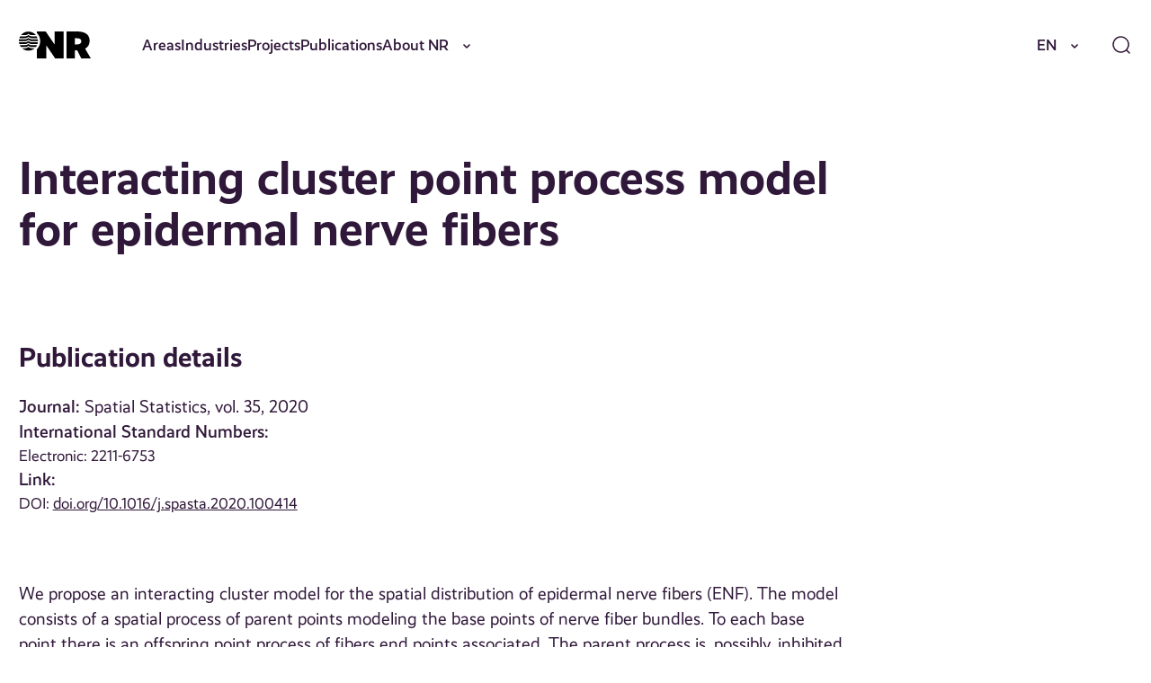

--- FILE ---
content_type: text/html; charset=UTF-8
request_url: https://nr.no/en/publication/1801199/
body_size: 16983
content:
<!DOCTYPE html>
<html lang="en-US">
<head>
	<meta charset="UTF-8" />
	<meta name="viewport" content="width=device-width, initial-scale=1" />
	<title>Interacting cluster point process model for epidermal nerve fibers &#x2d; NR</title>
	<style>img:is([sizes="auto" i], [sizes^="auto," i]) { contain-intrinsic-size: 3000px 1500px }</style>
			<!-- Google Consent Mode -->
		<script data-cookieconsent="ignore">
			window.dataLayer = window.dataLayer || [];
			function gtag() {
				dataLayer.push(arguments);
			}
			gtag("consent", "default", {
				ad_personalization: "denied",
				ad_storage: "denied",
				ad_user_data: "denied",
				analytics_storage: "denied",
				functionality_storage: "denied",
				personalization_storage: "denied",
				security_storage: "granted",
				wait_for_update: 500,
			});
			gtag("set", "ads_data_redaction", true);
			gtag("set", "url_passthrough", false);
		</script>
		<!-- End Google Consent Mode-->
					<!-- Google Tag Manager -->
			<script>
				(function(w,d,s,l,i){w[l]=w[l]||[];w[l].push({'gtm.start':
				new Date().getTime(),event:'gtm.js'});var f=d.getElementsByTagName(s)[0],
				j=d.createElement(s),dl=l!='dataLayer'?'&l='+l:'';j.async=true;j.src=
				'https://www.googletagmanager.com/gtm.js?id='+i+dl;f.parentNode.insertBefore(j,f);
				})(window,document,'script','dataLayer','GTM-MQQ6BND9');
			</script>
			<!-- End Google Tag Manager -->
					<!-- Cookiebot CMP-->
			<script
				id="Cookiebot"
				src="https://consent.cookiebot.com/uc.js"
				data-cbid="077be23b-62d9-4bf9-a0ef-15d1d3a09ef1"
				data-blockingmode="auto"
				type="text/javascript"
				data-consentmode-defaults="disabled"
				data-culture="nb"			></script>
			<!-- End Cookiebot CMP -->
			
<!-- The SEO Framework by Sybre Waaijer -->
<meta name="robots" content="max-snippet:-1,max-image-preview:standard,max-video-preview:-1" />
<link rel="canonical" href="https://nr.no/en/publication/1801199/" />
<meta property="og:type" content="article" />
<meta property="og:locale" content="en_US" />
<meta property="og:site_name" content="NR" />
<meta property="og:title" content="Interacting cluster point process model for epidermal nerve fibers" />
<meta property="og:url" content="https://nr.no/en/publication/1801199/" />
<meta property="og:image" content="https://nr.no/content/uploads/sites/2/2024/09/NR_logo_hvit-1.png" />
<meta property="og:image:width" content="2219" />
<meta property="og:image:height" content="396" />
<meta property="og:image:alt" content="NR logo" />
<meta property="article:published_time" content="2020-03-11T16:09:14+00:00" />
<meta property="article:modified_time" content="2025-10-13T22:07:30+00:00" />
<meta name="twitter:card" content="summary_large_image" />
<meta name="twitter:title" content="Interacting cluster point process model for epidermal nerve fibers" />
<meta name="twitter:image" content="https://nr.no/content/uploads/sites/2/2024/09/NR_logo_hvit-1.png" />
<meta name="twitter:image:alt" content="NR logo" />
<script type="application/ld+json">{"@context":"https://schema.org","@graph":[{"@type":"WebSite","@id":"https://nr.no/en/#/schema/WebSite","url":"https://nr.no/en/","name":"NR","description":"Innovativ oppdragsforskning","inLanguage":"en-US","potentialAction":{"@type":"SearchAction","target":{"@type":"EntryPoint","urlTemplate":"https://nr.no/en/search/{search_term_string}/"},"query-input":"required name=search_term_string"},"publisher":{"@type":"Organization","@id":"https://nr.no/en/#/schema/Organization","name":"NR","url":"https://nr.no/en/","logo":{"@type":"ImageObject","url":"https://nr.no/content/uploads/sites/2/2024/09/NR_logo_hvit-1.png","contentUrl":"https://nr.no/content/uploads/sites/2/2024/09/NR_logo_hvit-1.png","width":2219,"height":396,"contentSize":"43170"}}},{"@type":"WebPage","@id":"https://nr.no/en/publication/1801199/","url":"https://nr.no/en/publication/1801199/","name":"Interacting cluster point process model for epidermal nerve fibers &#x2d; NR","inLanguage":"en-US","isPartOf":{"@id":"https://nr.no/en/#/schema/WebSite"},"breadcrumb":{"@type":"BreadcrumbList","@id":"https://nr.no/en/#/schema/BreadcrumbList","itemListElement":[{"@type":"ListItem","position":1,"item":"https://nr.no/en/","name":"NR"},{"@type":"ListItem","position":2,"item":"https://nr.no/en/publication/","name":"Archives: Publications"},{"@type":"ListItem","position":3,"item":"https://nr.no/en/publications/article/","name":"Category: Scientific article"},{"@type":"ListItem","position":4,"name":"Interacting cluster point process model for epidermal nerve fibers"}]},"potentialAction":{"@type":"ReadAction","target":"https://nr.no/en/publication/1801199/"},"datePublished":"2020-03-11T16:09:14+00:00","dateModified":"2025-10-13T22:07:30+00:00"}]}</script>
<!-- / The SEO Framework by Sybre Waaijer | 3.73ms meta | 0.41ms boot -->

<link rel='dns-prefetch' href='//nr.no' />
<script>
window._wpemojiSettings = {"baseUrl":"https:\/\/s.w.org\/images\/core\/emoji\/16.0.1\/72x72\/","ext":".png","svgUrl":"https:\/\/s.w.org\/images\/core\/emoji\/16.0.1\/svg\/","svgExt":".svg","source":{"concatemoji":"https:\/\/nr.no\/en\/wp-includes\/js\/wp-emoji-release.min.js?ver=6.8.3"}};
/*! This file is auto-generated */
!function(s,n){var o,i,e;function c(e){try{var t={supportTests:e,timestamp:(new Date).valueOf()};sessionStorage.setItem(o,JSON.stringify(t))}catch(e){}}function p(e,t,n){e.clearRect(0,0,e.canvas.width,e.canvas.height),e.fillText(t,0,0);var t=new Uint32Array(e.getImageData(0,0,e.canvas.width,e.canvas.height).data),a=(e.clearRect(0,0,e.canvas.width,e.canvas.height),e.fillText(n,0,0),new Uint32Array(e.getImageData(0,0,e.canvas.width,e.canvas.height).data));return t.every(function(e,t){return e===a[t]})}function u(e,t){e.clearRect(0,0,e.canvas.width,e.canvas.height),e.fillText(t,0,0);for(var n=e.getImageData(16,16,1,1),a=0;a<n.data.length;a++)if(0!==n.data[a])return!1;return!0}function f(e,t,n,a){switch(t){case"flag":return n(e,"\ud83c\udff3\ufe0f\u200d\u26a7\ufe0f","\ud83c\udff3\ufe0f\u200b\u26a7\ufe0f")?!1:!n(e,"\ud83c\udde8\ud83c\uddf6","\ud83c\udde8\u200b\ud83c\uddf6")&&!n(e,"\ud83c\udff4\udb40\udc67\udb40\udc62\udb40\udc65\udb40\udc6e\udb40\udc67\udb40\udc7f","\ud83c\udff4\u200b\udb40\udc67\u200b\udb40\udc62\u200b\udb40\udc65\u200b\udb40\udc6e\u200b\udb40\udc67\u200b\udb40\udc7f");case"emoji":return!a(e,"\ud83e\udedf")}return!1}function g(e,t,n,a){var r="undefined"!=typeof WorkerGlobalScope&&self instanceof WorkerGlobalScope?new OffscreenCanvas(300,150):s.createElement("canvas"),o=r.getContext("2d",{willReadFrequently:!0}),i=(o.textBaseline="top",o.font="600 32px Arial",{});return e.forEach(function(e){i[e]=t(o,e,n,a)}),i}function t(e){var t=s.createElement("script");t.src=e,t.defer=!0,s.head.appendChild(t)}"undefined"!=typeof Promise&&(o="wpEmojiSettingsSupports",i=["flag","emoji"],n.supports={everything:!0,everythingExceptFlag:!0},e=new Promise(function(e){s.addEventListener("DOMContentLoaded",e,{once:!0})}),new Promise(function(t){var n=function(){try{var e=JSON.parse(sessionStorage.getItem(o));if("object"==typeof e&&"number"==typeof e.timestamp&&(new Date).valueOf()<e.timestamp+604800&&"object"==typeof e.supportTests)return e.supportTests}catch(e){}return null}();if(!n){if("undefined"!=typeof Worker&&"undefined"!=typeof OffscreenCanvas&&"undefined"!=typeof URL&&URL.createObjectURL&&"undefined"!=typeof Blob)try{var e="postMessage("+g.toString()+"("+[JSON.stringify(i),f.toString(),p.toString(),u.toString()].join(",")+"));",a=new Blob([e],{type:"text/javascript"}),r=new Worker(URL.createObjectURL(a),{name:"wpTestEmojiSupports"});return void(r.onmessage=function(e){c(n=e.data),r.terminate(),t(n)})}catch(e){}c(n=g(i,f,p,u))}t(n)}).then(function(e){for(var t in e)n.supports[t]=e[t],n.supports.everything=n.supports.everything&&n.supports[t],"flag"!==t&&(n.supports.everythingExceptFlag=n.supports.everythingExceptFlag&&n.supports[t]);n.supports.everythingExceptFlag=n.supports.everythingExceptFlag&&!n.supports.flag,n.DOMReady=!1,n.readyCallback=function(){n.DOMReady=!0}}).then(function(){return e}).then(function(){var e;n.supports.everything||(n.readyCallback(),(e=n.source||{}).concatemoji?t(e.concatemoji):e.wpemoji&&e.twemoji&&(t(e.twemoji),t(e.wpemoji)))}))}((window,document),window._wpemojiSettings);
</script>
<style>:root{--t2-layout-wide:100rem;--t2-layout-content:57.5rem;--t2-color-background:#fff;}.entry-content > * {max-width: min(calc(100vw - 2 * var(--t2-base-style-spacing-horizontal, var(--wp--custom--t-2-base-style--spacing--horizontal, 1.25rem))), var(--t2-layout-content, 48rem));margin-left: auto !important;margin-right: auto !important;}.entry-content > .alignwide { max-width: min(calc(100vw - 2 * var(--t2-base-style-spacing-horizontal, var(--wp--custom--t-2-base-style--spacing--horizontal, 1.25rem))), var(--t2-layout-wide, 75rem));}.entry-content .alignfull { max-width: none; }</style>
<style id='wp-emoji-styles-inline-css'>

	img.wp-smiley, img.emoji {
		display: inline !important;
		border: none !important;
		box-shadow: none !important;
		height: 1em !important;
		width: 1em !important;
		margin: 0 0.07em !important;
		vertical-align: -0.1em !important;
		background: none !important;
		padding: 0 !important;
	}
</style>
<link rel='stylesheet' id='wp-block-library-css' href='https://nr.no/en/wp-includes/css/dist/block-library/style.min.css?ver=6.8.3' media='all' />
<style id='wp-block-library-theme-inline-css'>
.wp-block-audio :where(figcaption){color:#555;font-size:13px;text-align:center}.is-dark-theme .wp-block-audio :where(figcaption){color:#ffffffa6}.wp-block-audio{margin:0 0 1em}.wp-block-code{border:1px solid #ccc;border-radius:4px;font-family:Menlo,Consolas,monaco,monospace;padding:.8em 1em}.wp-block-embed :where(figcaption){color:#555;font-size:13px;text-align:center}.is-dark-theme .wp-block-embed :where(figcaption){color:#ffffffa6}.wp-block-embed{margin:0 0 1em}.blocks-gallery-caption{color:#555;font-size:13px;text-align:center}.is-dark-theme .blocks-gallery-caption{color:#ffffffa6}:root :where(.wp-block-image figcaption){color:#555;font-size:13px;text-align:center}.is-dark-theme :root :where(.wp-block-image figcaption){color:#ffffffa6}.wp-block-image{margin:0 0 1em}.wp-block-pullquote{border-bottom:4px solid;border-top:4px solid;color:currentColor;margin-bottom:1.75em}.wp-block-pullquote cite,.wp-block-pullquote footer,.wp-block-pullquote__citation{color:currentColor;font-size:.8125em;font-style:normal;text-transform:uppercase}.wp-block-quote{border-left:.25em solid;margin:0 0 1.75em;padding-left:1em}.wp-block-quote cite,.wp-block-quote footer{color:currentColor;font-size:.8125em;font-style:normal;position:relative}.wp-block-quote:where(.has-text-align-right){border-left:none;border-right:.25em solid;padding-left:0;padding-right:1em}.wp-block-quote:where(.has-text-align-center){border:none;padding-left:0}.wp-block-quote.is-large,.wp-block-quote.is-style-large,.wp-block-quote:where(.is-style-plain){border:none}.wp-block-search .wp-block-search__label{font-weight:700}.wp-block-search__button{border:1px solid #ccc;padding:.375em .625em}:where(.wp-block-group.has-background){padding:1.25em 2.375em}.wp-block-separator.has-css-opacity{opacity:.4}.wp-block-separator{border:none;border-bottom:2px solid;margin-left:auto;margin-right:auto}.wp-block-separator.has-alpha-channel-opacity{opacity:1}.wp-block-separator:not(.is-style-wide):not(.is-style-dots){width:100px}.wp-block-separator.has-background:not(.is-style-dots){border-bottom:none;height:1px}.wp-block-separator.has-background:not(.is-style-wide):not(.is-style-dots){height:2px}.wp-block-table{margin:0 0 1em}.wp-block-table td,.wp-block-table th{word-break:normal}.wp-block-table :where(figcaption){color:#555;font-size:13px;text-align:center}.is-dark-theme .wp-block-table :where(figcaption){color:#ffffffa6}.wp-block-video :where(figcaption){color:#555;font-size:13px;text-align:center}.is-dark-theme .wp-block-video :where(figcaption){color:#ffffffa6}.wp-block-video{margin:0 0 1em}:root :where(.wp-block-template-part.has-background){margin-bottom:0;margin-top:0;padding:1.25em 2.375em}
</style>
<style id='nr-spacer-style-inline-css'>
.wp-block-nr-spacer{margin:0 auto!important}.wp-block-nr-spacer.nr-spacer-small{height:clamp(1.5rem,1.3782rem + .5181vw,2rem)}.wp-block-nr-spacer.nr-spacer-medium{height:clamp(3rem,2.7565rem + 1.0363vw,4rem)}.wp-block-nr-spacer.nr-spacer-large{height:clamp(4rem,3.1477rem + 3.6269vw,7.5rem)}body .entry-content>.wp-block-nr-spacer+*{margin-top:0}

</style>
<style id='safe-svg-svg-icon-style-inline-css'>
.safe-svg-cover{text-align:center}.safe-svg-cover .safe-svg-inside{display:inline-block;max-width:100%}.safe-svg-cover svg{fill:currentColor;height:100%;max-height:100%;max-width:100%;width:100%}

</style>
<style id='t2-hero-style-inline-css'>
:where(body){--t2-hero-spacing-gap:var(--wp--custom--t-2-hero--spacing--gap,1rem);--t2-hero-spacing-padding:var(--wp--custom--t-2-hero--spacing--padding,1rem);--t2-hero-min-height:var(--wp--custom--t-2-hero--min-height,25rem);--t2-hero-dim:0.5;--t2-hero-background-color:var(--wp--custom--t-2-hero--background-color,#000)}.t2-hero{display:flex;min-height:var(--t2-hero-min-height);position:relative}.t2-hero.t2-hero-has-image{display:grid;gap:var(--t2-hero-spacing-gap);grid-template-columns:1fr}@media (min-width:782px){.t2-hero.t2-hero-has-image{grid-template-columns:1fr 1fr}}.t2-hero.t2-hero-has-image>img{height:100%;object-fit:cover;width:100%}@media (min-width:782px){.t2-hero.t2-hero-has-image>img{grid-column:2}}.t2-hero.t2-hero-has-image .t2-hero__header{grid-column:1;grid-row:2}@media (min-width:782px){.t2-hero.t2-hero-has-image .t2-hero__header{grid-row:1}}.t2-hero.t2-hero-has-fullsize-image{background:var(--t2-hero-background-color);display:flex}.t2-hero.t2-hero-has-fullsize-image>img{height:100%;inset:0;object-fit:cover;position:absolute;width:100%;z-index:0}.t2-hero.t2-hero-has-fullsize-image:before{background-color:inherit;bottom:0;content:"";left:0;opacity:var(--t2-hero-dim);position:absolute;right:0;top:0;z-index:1}.t2-hero.t2-hero-has-fullsize-image .t2-hero__header{padding:var(--t2-hero-spacing-padding)}.t2-hero .t2-hero__header{z-index:1}.t2-hero.t2-hero-image-position-left>img{grid-column:1;grid-row:1}.t2-hero.t2-hero-image-position-left .t2-hero__header{grid-row:2}@media (min-width:782px){.t2-hero.t2-hero-image-position-left .t2-hero__header{grid-column:2;grid-row:1}}.t2-hero.t2-hero-content-position-center-center{align-items:center;justify-content:center}.t2-hero.t2-hero-content-position-center-center .t2-hero__header{align-items:center;display:flex;justify-content:center;text-align:center}.t2-hero.t2-hero-content-position-center-left{align-items:center;justify-content:flex-start}.t2-hero.t2-hero-content-position-center-left .t2-hero__header{align-items:center;display:flex;justify-content:flex-start}.t2-hero.t2-hero-content-position-center-right{align-items:center;justify-content:flex-end}.t2-hero.t2-hero-content-position-center-right .t2-hero__header{align-items:center;display:flex;justify-content:flex-end;text-align:right}.t2-hero.t2-hero-content-position-top-center{align-items:flex-start;justify-content:center}.t2-hero.t2-hero-content-position-top-center .t2-hero__header{align-items:flex-start;display:flex;justify-content:center;text-align:center}.t2-hero.t2-hero-content-position-top-left{align-items:flex-start;justify-content:flex-start}.t2-hero.t2-hero-content-position-top-left .t2-hero__header{align-items:flex-start;display:flex;justify-content:flex-start}.t2-hero.t2-hero-content-position-top-right{align-items:flex-start;justify-content:flex-end}.t2-hero.t2-hero-content-position-top-right .t2-hero__header{align-items:flex-start;display:flex;justify-content:flex-end;text-align:right}.t2-hero.t2-hero-content-position-bottom-center{align-items:flex-end;justify-content:center}.t2-hero.t2-hero-content-position-bottom-center .t2-hero__header{align-items:flex-end;display:flex;justify-content:center;text-align:center}.t2-hero.t2-hero-content-position-bottom-left{align-items:flex-end;justify-content:flex-start}.t2-hero.t2-hero-content-position-bottom-left .t2-hero__header{align-items:flex-end;display:flex;justify-content:flex-start}.t2-hero.t2-hero-content-position-bottom-right{align-items:flex-end;justify-content:flex-end}.t2-hero.t2-hero-content-position-bottom-right .t2-hero__header{align-items:flex-end;display:flex;justify-content:flex-end;text-align:right}
</style>
<style id='t2-ingress-style-inline-css'>
:where(body){--t2-ingress-typography-font-size:var(--wp--custom--t-2-ingress--typography--font-size,1.1875em);--t2-ingress-typography-font-weight:var(--wp--custom--t-2-ingress--typography--font-weight,initial)}:where(.t2-ingress){font-size:var(--t2-ingress-typography-font-size);font-weight:var(--t2-ingress-typography-font-weight)}
</style>
<style id='t2-post-excerpt-style-inline-css'>
.t2-post-excerpt p{margin:0}
</style>
<style id='t2-post-featured-image-style-inline-css'>
.t2-post-featured-image{margin:0 0 1rem}.t2-post-featured-image.has-image-ratio-16-9{aspect-ratio:16/9}.t2-post-featured-image.has-image-ratio-4-3{aspect-ratio:4/3}.t2-post-featured-image.has-image-ratio-1-1{aspect-ratio:1/1}.t2-post-featured-image.has-image-ratio-3-2{aspect-ratio:3/2}.t2-post-featured-image img,.t2-post-featured-image__fallback{height:100%;object-fit:cover;object-position:var(--t2-focal-point,center center);width:100%}.t2-post-featured-image__fallback{align-items:center;background:var(--t2-fallback-background,#96969640);display:flex;font-size:3em;justify-content:center}
</style>
<style id='t2-post-link-style-inline-css'>
.t2-post-link{width:100%}.t2-featured-single-post.has-background .t2-post-link{padding-bottom:1rem}.t2-featured-single-post.has-background .t2-post-link>.wp-block-group:first-child{padding-top:1rem}
</style>
<style id='t2-post-title-style-inline-css'>
.t2-post-title{margin:0}.t2-featured-single-post.has-background .t2-post-title{padding:0 1rem}
</style>
<link rel='stylesheet' id='t2-editor-content-css' href='https://nr.no/content/plugins/t2/build/editor/content.css?ver=6e9afc1527d2fe82b290' media='all' />
<style id='global-styles-inline-css'>
:root{--wp--preset--aspect-ratio--square: 1;--wp--preset--aspect-ratio--4-3: 4/3;--wp--preset--aspect-ratio--3-4: 3/4;--wp--preset--aspect-ratio--3-2: 3/2;--wp--preset--aspect-ratio--2-3: 2/3;--wp--preset--aspect-ratio--16-9: 16/9;--wp--preset--aspect-ratio--9-16: 9/16;--wp--preset--color--black: #000000;--wp--preset--color--cyan-bluish-gray: #abb8c3;--wp--preset--color--white: #ffffff;--wp--preset--color--pale-pink: #f78da7;--wp--preset--color--vivid-red: #cf2e2e;--wp--preset--color--luminous-vivid-orange: #ff6900;--wp--preset--color--luminous-vivid-amber: #fcb900;--wp--preset--color--light-green-cyan: #7bdcb5;--wp--preset--color--vivid-green-cyan: #00d084;--wp--preset--color--pale-cyan-blue: #8ed1fc;--wp--preset--color--vivid-cyan-blue: #0693e3;--wp--preset--color--vivid-purple: #9b51e0;--wp--preset--gradient--vivid-cyan-blue-to-vivid-purple: linear-gradient(135deg,rgba(6,147,227,1) 0%,rgb(155,81,224) 100%);--wp--preset--gradient--light-green-cyan-to-vivid-green-cyan: linear-gradient(135deg,rgb(122,220,180) 0%,rgb(0,208,130) 100%);--wp--preset--gradient--luminous-vivid-amber-to-luminous-vivid-orange: linear-gradient(135deg,rgba(252,185,0,1) 0%,rgba(255,105,0,1) 100%);--wp--preset--gradient--luminous-vivid-orange-to-vivid-red: linear-gradient(135deg,rgba(255,105,0,1) 0%,rgb(207,46,46) 100%);--wp--preset--gradient--very-light-gray-to-cyan-bluish-gray: linear-gradient(135deg,rgb(238,238,238) 0%,rgb(169,184,195) 100%);--wp--preset--gradient--cool-to-warm-spectrum: linear-gradient(135deg,rgb(74,234,220) 0%,rgb(151,120,209) 20%,rgb(207,42,186) 40%,rgb(238,44,130) 60%,rgb(251,105,98) 80%,rgb(254,248,76) 100%);--wp--preset--gradient--blush-light-purple: linear-gradient(135deg,rgb(255,206,236) 0%,rgb(152,150,240) 100%);--wp--preset--gradient--blush-bordeaux: linear-gradient(135deg,rgb(254,205,165) 0%,rgb(254,45,45) 50%,rgb(107,0,62) 100%);--wp--preset--gradient--luminous-dusk: linear-gradient(135deg,rgb(255,203,112) 0%,rgb(199,81,192) 50%,rgb(65,88,208) 100%);--wp--preset--gradient--pale-ocean: linear-gradient(135deg,rgb(255,245,203) 0%,rgb(182,227,212) 50%,rgb(51,167,181) 100%);--wp--preset--gradient--electric-grass: linear-gradient(135deg,rgb(202,248,128) 0%,rgb(113,206,126) 100%);--wp--preset--gradient--midnight: linear-gradient(135deg,rgb(2,3,129) 0%,rgb(40,116,252) 100%);--wp--preset--font-size--small: var(--font-size-200);--wp--preset--font-size--medium: clamp(var(--font-size-300), 1.0946rem + 0.1295vw, var(--font-size-400));--wp--preset--font-size--large: var(--font-size-600);--wp--preset--font-size--x-large: var(--font-size-800);--wp--preset--spacing--20: 0.44rem;--wp--preset--spacing--30: 0.67rem;--wp--preset--spacing--40: 1rem;--wp--preset--spacing--50: 1.5rem;--wp--preset--spacing--60: 2.25rem;--wp--preset--spacing--70: 3.38rem;--wp--preset--spacing--80: 5.06rem;--wp--preset--shadow--natural: 6px 6px 9px rgba(0, 0, 0, 0.2);--wp--preset--shadow--deep: 12px 12px 50px rgba(0, 0, 0, 0.4);--wp--preset--shadow--sharp: 6px 6px 0px rgba(0, 0, 0, 0.2);--wp--preset--shadow--outlined: 6px 6px 0px -3px rgba(255, 255, 255, 1), 6px 6px rgba(0, 0, 0, 1);--wp--preset--shadow--crisp: 6px 6px 0px rgba(0, 0, 0, 1);}.wp-block-group{--wp--preset--color--primary-200: var(--color-primary-200);--wp--preset--color--neutrals-400: var(--color-neutrals-400);}.wp-block-media-text{--wp--preset--color--primary-100: var(--color-primary-100);--wp--preset--color--primary-200: var(--color-primary-200);--wp--preset--color--primary-300: var(--color-primary-300);}:root { --wp--style--global--content-size: 57.5rem;--wp--style--global--wide-size: 100rem; }:where(body) { margin: 0; }.wp-site-blocks > .alignleft { float: left; margin-right: 2em; }.wp-site-blocks > .alignright { float: right; margin-left: 2em; }.wp-site-blocks > .aligncenter { justify-content: center; margin-left: auto; margin-right: auto; }:where(.wp-site-blocks) > * { margin-block-start: 24px; margin-block-end: 0; }:where(.wp-site-blocks) > :first-child { margin-block-start: 0; }:where(.wp-site-blocks) > :last-child { margin-block-end: 0; }:root { --wp--style--block-gap: 24px; }:root :where(.is-layout-flow) > :first-child{margin-block-start: 0;}:root :where(.is-layout-flow) > :last-child{margin-block-end: 0;}:root :where(.is-layout-flow) > *{margin-block-start: 24px;margin-block-end: 0;}:root :where(.is-layout-constrained) > :first-child{margin-block-start: 0;}:root :where(.is-layout-constrained) > :last-child{margin-block-end: 0;}:root :where(.is-layout-constrained) > *{margin-block-start: 24px;margin-block-end: 0;}:root :where(.is-layout-flex){gap: 24px;}:root :where(.is-layout-grid){gap: 24px;}.is-layout-flow > .alignleft{float: left;margin-inline-start: 0;margin-inline-end: 2em;}.is-layout-flow > .alignright{float: right;margin-inline-start: 2em;margin-inline-end: 0;}.is-layout-flow > .aligncenter{margin-left: auto !important;margin-right: auto !important;}.is-layout-constrained > .alignleft{float: left;margin-inline-start: 0;margin-inline-end: 2em;}.is-layout-constrained > .alignright{float: right;margin-inline-start: 2em;margin-inline-end: 0;}.is-layout-constrained > .aligncenter{margin-left: auto !important;margin-right: auto !important;}.is-layout-constrained > :where(:not(.alignleft):not(.alignright):not(.alignfull)){max-width: var(--wp--style--global--content-size);margin-left: auto !important;margin-right: auto !important;}.is-layout-constrained > .alignwide{max-width: var(--wp--style--global--wide-size);}body .is-layout-flex{display: flex;}.is-layout-flex{flex-wrap: wrap;align-items: center;}.is-layout-flex > :is(*, div){margin: 0;}body .is-layout-grid{display: grid;}.is-layout-grid > :is(*, div){margin: 0;}body{font-size: clamp(var(--font-size-300), 1.0946rem + 0.1295vw, var(--font-size-400));padding-top: 0px;padding-right: 0px;padding-bottom: 0px;padding-left: 0px;}a:where(:not(.wp-element-button)){text-decoration: underline;}:root :where(.wp-element-button, .wp-block-button__link){background-color: #32373c;border-width: 0;color: #fff;font-family: inherit;font-size: inherit;line-height: inherit;padding: calc(0.667em + 2px) calc(1.333em + 2px);text-decoration: none;}.has-black-color{color: var(--wp--preset--color--black) !important;}.has-cyan-bluish-gray-color{color: var(--wp--preset--color--cyan-bluish-gray) !important;}.has-white-color{color: var(--wp--preset--color--white) !important;}.has-pale-pink-color{color: var(--wp--preset--color--pale-pink) !important;}.has-vivid-red-color{color: var(--wp--preset--color--vivid-red) !important;}.has-luminous-vivid-orange-color{color: var(--wp--preset--color--luminous-vivid-orange) !important;}.has-luminous-vivid-amber-color{color: var(--wp--preset--color--luminous-vivid-amber) !important;}.has-light-green-cyan-color{color: var(--wp--preset--color--light-green-cyan) !important;}.has-vivid-green-cyan-color{color: var(--wp--preset--color--vivid-green-cyan) !important;}.has-pale-cyan-blue-color{color: var(--wp--preset--color--pale-cyan-blue) !important;}.has-vivid-cyan-blue-color{color: var(--wp--preset--color--vivid-cyan-blue) !important;}.has-vivid-purple-color{color: var(--wp--preset--color--vivid-purple) !important;}.has-black-background-color{background-color: var(--wp--preset--color--black) !important;}.has-cyan-bluish-gray-background-color{background-color: var(--wp--preset--color--cyan-bluish-gray) !important;}.has-white-background-color{background-color: var(--wp--preset--color--white) !important;}.has-pale-pink-background-color{background-color: var(--wp--preset--color--pale-pink) !important;}.has-vivid-red-background-color{background-color: var(--wp--preset--color--vivid-red) !important;}.has-luminous-vivid-orange-background-color{background-color: var(--wp--preset--color--luminous-vivid-orange) !important;}.has-luminous-vivid-amber-background-color{background-color: var(--wp--preset--color--luminous-vivid-amber) !important;}.has-light-green-cyan-background-color{background-color: var(--wp--preset--color--light-green-cyan) !important;}.has-vivid-green-cyan-background-color{background-color: var(--wp--preset--color--vivid-green-cyan) !important;}.has-pale-cyan-blue-background-color{background-color: var(--wp--preset--color--pale-cyan-blue) !important;}.has-vivid-cyan-blue-background-color{background-color: var(--wp--preset--color--vivid-cyan-blue) !important;}.has-vivid-purple-background-color{background-color: var(--wp--preset--color--vivid-purple) !important;}.has-black-border-color{border-color: var(--wp--preset--color--black) !important;}.has-cyan-bluish-gray-border-color{border-color: var(--wp--preset--color--cyan-bluish-gray) !important;}.has-white-border-color{border-color: var(--wp--preset--color--white) !important;}.has-pale-pink-border-color{border-color: var(--wp--preset--color--pale-pink) !important;}.has-vivid-red-border-color{border-color: var(--wp--preset--color--vivid-red) !important;}.has-luminous-vivid-orange-border-color{border-color: var(--wp--preset--color--luminous-vivid-orange) !important;}.has-luminous-vivid-amber-border-color{border-color: var(--wp--preset--color--luminous-vivid-amber) !important;}.has-light-green-cyan-border-color{border-color: var(--wp--preset--color--light-green-cyan) !important;}.has-vivid-green-cyan-border-color{border-color: var(--wp--preset--color--vivid-green-cyan) !important;}.has-pale-cyan-blue-border-color{border-color: var(--wp--preset--color--pale-cyan-blue) !important;}.has-vivid-cyan-blue-border-color{border-color: var(--wp--preset--color--vivid-cyan-blue) !important;}.has-vivid-purple-border-color{border-color: var(--wp--preset--color--vivid-purple) !important;}.has-vivid-cyan-blue-to-vivid-purple-gradient-background{background: var(--wp--preset--gradient--vivid-cyan-blue-to-vivid-purple) !important;}.has-light-green-cyan-to-vivid-green-cyan-gradient-background{background: var(--wp--preset--gradient--light-green-cyan-to-vivid-green-cyan) !important;}.has-luminous-vivid-amber-to-luminous-vivid-orange-gradient-background{background: var(--wp--preset--gradient--luminous-vivid-amber-to-luminous-vivid-orange) !important;}.has-luminous-vivid-orange-to-vivid-red-gradient-background{background: var(--wp--preset--gradient--luminous-vivid-orange-to-vivid-red) !important;}.has-very-light-gray-to-cyan-bluish-gray-gradient-background{background: var(--wp--preset--gradient--very-light-gray-to-cyan-bluish-gray) !important;}.has-cool-to-warm-spectrum-gradient-background{background: var(--wp--preset--gradient--cool-to-warm-spectrum) !important;}.has-blush-light-purple-gradient-background{background: var(--wp--preset--gradient--blush-light-purple) !important;}.has-blush-bordeaux-gradient-background{background: var(--wp--preset--gradient--blush-bordeaux) !important;}.has-luminous-dusk-gradient-background{background: var(--wp--preset--gradient--luminous-dusk) !important;}.has-pale-ocean-gradient-background{background: var(--wp--preset--gradient--pale-ocean) !important;}.has-electric-grass-gradient-background{background: var(--wp--preset--gradient--electric-grass) !important;}.has-midnight-gradient-background{background: var(--wp--preset--gradient--midnight) !important;}.has-small-font-size{font-size: var(--wp--preset--font-size--small) !important;}.has-medium-font-size{font-size: var(--wp--preset--font-size--medium) !important;}.has-large-font-size{font-size: var(--wp--preset--font-size--large) !important;}.has-x-large-font-size{font-size: var(--wp--preset--font-size--x-large) !important;}.wp-block-group.has-primary-200-color{color: var(--wp--preset--color--primary-200) !important;}.wp-block-group.has-neutrals-400-color{color: var(--wp--preset--color--neutrals-400) !important;}.wp-block-group.has-primary-200-background-color{background-color: var(--wp--preset--color--primary-200) !important;}.wp-block-group.has-neutrals-400-background-color{background-color: var(--wp--preset--color--neutrals-400) !important;}.wp-block-group.has-primary-200-border-color{border-color: var(--wp--preset--color--primary-200) !important;}.wp-block-group.has-neutrals-400-border-color{border-color: var(--wp--preset--color--neutrals-400) !important;}.wp-block-media-text.has-primary-100-color{color: var(--wp--preset--color--primary-100) !important;}.wp-block-media-text.has-primary-200-color{color: var(--wp--preset--color--primary-200) !important;}.wp-block-media-text.has-primary-300-color{color: var(--wp--preset--color--primary-300) !important;}.wp-block-media-text.has-primary-100-background-color{background-color: var(--wp--preset--color--primary-100) !important;}.wp-block-media-text.has-primary-200-background-color{background-color: var(--wp--preset--color--primary-200) !important;}.wp-block-media-text.has-primary-300-background-color{background-color: var(--wp--preset--color--primary-300) !important;}.wp-block-media-text.has-primary-100-border-color{border-color: var(--wp--preset--color--primary-100) !important;}.wp-block-media-text.has-primary-200-border-color{border-color: var(--wp--preset--color--primary-200) !important;}.wp-block-media-text.has-primary-300-border-color{border-color: var(--wp--preset--color--primary-300) !important;}
:root :where(.wp-block-pullquote){font-size: clamp(0.984em, 0.984rem + ((1vw - 0.2em) * 0.645), 1.5em);line-height: 1.6;}
</style>
<link rel='stylesheet' id='rss-retriever-css' href='https://nr.no/content/plugins/wp-rss-retriever/inc/css/rss-retriever.css?ver=1.6.10' media='all' />
<link rel='stylesheet' id='bc-sharingbuttons-css' href='https://nr.no/content/plugins/battlecat/src/Modules/SocialMedia/assets/css/bc-sharingbuttons.css?ver=1.0.2' media='all' />
<link rel='stylesheet' id='search-filter-plugin-styles-css' href='https://nr.no/content/plugins/search-filter-pro/public/assets/css/search-filter.min.css?ver=2.5.11' media='all' />
<link rel='stylesheet' id='nr-theme-css' href='https://nr.no/content/themes/nr/build/style.css?ver=1765203682' media='all' />
<script src="https://nr.no/en/wp-includes/js/jquery/jquery.min.js?ver=3.7.1" id="jquery-core-js"></script>
<script src="https://nr.no/en/wp-includes/js/jquery/jquery-migrate.min.js?ver=3.4.1" id="jquery-migrate-js"></script>
<script id="search-filter-plugin-build-js-extra">
var SF_LDATA = {"ajax_url":"https:\/\/nr.no\/en\/wp-admin\/admin-ajax.php","home_url":"https:\/\/nr.no\/en\/","extensions":[]};
</script>
<script src="https://nr.no/content/plugins/search-filter-pro/public/assets/js/search-filter-build.min.js?ver=2.5.11" id="search-filter-plugin-build-js"></script>
<script src="https://nr.no/content/plugins/search-filter-pro/public/assets/js/chosen.jquery.min.js?ver=2.5.11" id="search-filter-plugin-chosen-js"></script>
<link rel="https://api.w.org/" href="https://nr.no/en/wp-json/" /><link rel="alternate" title="oEmbed (JSON)" type="application/json+oembed" href="https://nr.no/en/wp-json/oembed/1.0/embed?url=https%3A%2F%2Fnr.no%2Fen%2Fpublication%2F1801199%2F" />
<link rel="alternate" title="oEmbed (XML)" type="text/xml+oembed" href="https://nr.no/en/wp-json/oembed/1.0/embed?url=https%3A%2F%2Fnr.no%2Fen%2Fpublication%2F1801199%2F&#038;format=xml" />
<link rel="alternate" hreflang="nb-NO" href="https://nr.no/publikasjon/1801199/"><link rel="alternate" hreflang="en-US" href="https://nr.no/en/publication/1801199/"><style>
		

		body .entry-content > *,body .entry-content [class*="__inner-container"] > * {
			margin-top: var(--t2-custom-block-margin-spacing-first, var(--wp--custom--t-2-custom-block-margin--spacing--first, var(--t2-custom-block-margin-spacing-normal, var(--wp--custom--t-2-custom-block-margin--spacing--normal, 3rem))));
			margin-bottom: 0;
		}

		body .entry-content > * + *,body .entry-content [class*="__inner-container"] > * + *,body .entry-content > * + .wp-block-group.has-background {
			margin-top: var(--t2-custom-block-margin-spacing-normal, var(--wp--custom--t-2-custom-block-margin--spacing--normal, 3rem));
		}

		body .entry-content > p + p,body .entry-content > [class*="__inner-container"] > p + p,body .entry-content > h1 + p,body .entry-content [class*="__inner-container"] > h1 + p,body .entry-content > h1 + ol,body .entry-content [class*="__inner-container"] > h1 + ol,body .entry-content > h1 + ul,body .entry-content [class*="__inner-container"] > h1 + ul,body .entry-content > h1 + h2,body .entry-content [class*="__inner-container"] > h1 + h2,body .entry-content > h1 + h3,body .entry-content [class*="__inner-container"] > h1 + h3,body .entry-content > h1 + h4,body .entry-content [class*="__inner-container"] > h1 + h4,body .entry-content > h1 + h5,body .entry-content [class*="__inner-container"] > h1 + h5,body .entry-content > h1 + h6,body .entry-content [class*="__inner-container"] > h1 + h6,body .entry-content > h2 + p,body .entry-content [class*="__inner-container"] > h2 + p,body .entry-content > h2 + ol,body .entry-content [class*="__inner-container"] > h2 + ol,body .entry-content > h2 + ul,body .entry-content [class*="__inner-container"] > h2 + ul,body .entry-content > h2 + h3,body .entry-content [class*="__inner-container"] > h2 + h3,body .entry-content > h2 + h4,body .entry-content [class*="__inner-container"] > h2 + h4,body .entry-content > h2 + h5,body .entry-content [class*="__inner-container"] > h2 + h5,body .entry-content > h2 + h6,body .entry-content [class*="__inner-container"] > h2 + h6,body .entry-content > h3 + p,body .entry-content [class*="__inner-container"] > h3 + p,body .entry-content > h3 + ol,body .entry-content [class*="__inner-container"] > h3 + ol,body .entry-content > h3 + ul,body .entry-content [class*="__inner-container"] > h3 + ul,body .entry-content > h3 + h4,body .entry-content [class*="__inner-container"] > h3 + h4,body .entry-content > h3 + h5,body .entry-content [class*="__inner-container"] > h3 + h5,body .entry-content > h3 + h6,body .entry-content [class*="__inner-container"] > h3 + h6,body .entry-content > h4 + p,body .entry-content [class*="__inner-container"] > h4 + p,body .entry-content > h4 + ol,body .entry-content [class*="__inner-container"] > h4 + ol,body .entry-content > h4 + ul,body .entry-content [class*="__inner-container"] > h4 + ul,body .entry-content > h4 + h5,body .entry-content [class*="__inner-container"] > h4 + h5,body .entry-content > h4 + h6,body .entry-content [class*="__inner-container"] > h4 + h6,body .entry-content > h5 + p,body .entry-content [class*="__inner-container"] > h5 + p,body .entry-content > h5 + ol,body .entry-content [class*="__inner-container"] > h5 + ol,body .entry-content > h5 + ul,body .entry-content [class*="__inner-container"] > h5 + ul,body .entry-content > h5 + h6,body .entry-content [class*="__inner-container"] > h5 + h6,body .entry-content > h6 + p,body .entry-content [class*="__inner-container"] > h6 + p,body .entry-content > h6 + ol,body .entry-content [class*="__inner-container"] > h6 + ol,body .entry-content > h6 + ul,body .entry-content [class*="__inner-container"] > h6 + ul {
			margin-top: var(--t2-custom-block-margin-spacing-small, var(--wp--custom--t-2-custom-block-margin--spacing--small, 1rem));
		}

		body .entry-content > .alignfull + .alignfull,body .entry-content > .alignfull + style + .alignfull,body .entry-content .wp-block-spacer {
			margin-top: 0;
		}

		body .entry-content > :last-child:not(.alignfull) {
			margin-bottom: var(--t2-custom-block-margin-spacing-last, var(--wp--custom--t-2-custom-block-margin--spacing--last, 5rem));
		}
	</style>
<link rel="icon" href="https://nr.no/content/uploads/sites/2/2025/10/cropped-NR_symbol_hvit-32x32.png" sizes="32x32" />
<link rel="icon" href="https://nr.no/content/uploads/sites/2/2025/10/cropped-NR_symbol_hvit-192x192.png" sizes="192x192" />
<link rel="apple-touch-icon" href="https://nr.no/content/uploads/sites/2/2025/10/cropped-NR_symbol_hvit-180x180.png" />
<meta name="msapplication-TileImage" content="https://nr.no/content/uploads/sites/2/2025/10/cropped-NR_symbol_hvit-270x270.png" />
</head>
<body class="wp-singular bc_publication-template-default single single-bc_publication postid-1799 wp-custom-logo wp-embed-responsive wp-theme-heman wp-child-theme-nr">
		<!-- Google Tag Manager (noscript) -->
		<noscript><iframe src="https://www.googletagmanager.com?id=GTM-MQQ6BND9"
		height="0" width="0" style="display:none;visibility:hidden"></iframe></noscript>
		<!-- End Google Tag Manager (noscript) -->
		
<a class="skip-link screen-reader-text" href="#content">Skip to main content</a>

<div class="site">
	<header id="masthead" class="site-header">
		<div class="site-container">
			<div class="site-header--branding">
	<a href="https://nr.no/en/">
		<svg xmlns="http://www.w3.org/2000/svg" viewBox="0.87 0 655.83 245.82" height="24" width="24" class="t2-icon t2-icon-logo" aria-hidden="true" focusable="false"><path d="M530.907 118.265h-20.311V62.3174h21.003c27.446 0 38.475 9.9736 38.475 27.4458 0 17.4718-12.121 28.5018-39.203 28.5018m115.061-33.1246C645.969 28.8655 605.746 0 530.216 0H435.83v245.811h74.802v-73.383h22.787l35.964 73.383h87.287l-52.016-88.707c26.354-14.269 41.315-38.475 41.315-71.9636M326.155 0v117.209h-.728L244.946 0h-80.481v12.7401c19.037 19.4014 30.795 45.9372 30.795 75.2395 0 29.3024-11.758 55.8744-30.795 75.2394v82.592h86.888V128.602h.691l79.79 117.209h77.387V0h-83.066Z"/><path d="M165.048 127.328c.254-.473.546-.946.8-1.456h-47.393c-11.976 0-22.8229-4.841-30.6854-12.703-7.8624 7.826-18.6733 12.703-30.6491 12.703H9.61813c.21841.474.54597.91.76437 1.42.91 1.747 1.8565 3.458 2.8757 5.132.546.947 1.092 1.893 1.7108 2.803 1.1648 1.82 2.4388 3.531 3.7492 5.242.4004.546.7644 1.128 1.2012 1.674h37.1283c11.9758 0 22.8231-4.841 30.6491-12.703 7.8625 7.862 18.7102 12.703 30.6852 12.703h37.129c.4-.509.764-1.092 1.164-1.601 1.311-1.711 2.585-3.495 3.786-5.315.619-.91 1.165-1.893 1.711-2.839.764-1.274 1.565-2.548 2.257-3.895.218-.4.364-.801.582-1.201M57.0482 60.7886c11.9757 0 22.8229-4.8413 30.649-12.7037 7.8625 7.8624 18.7098 12.7037 30.6858 12.7037h51.761c-.291-.91-.692-1.7472-1.019-2.6208-.619-1.638-1.201-3.2761-1.893-4.8777-.51-1.1648-1.092-2.3296-1.675-3.458-.4-.8008-.728-1.6016-1.164-2.4024-.328-.6188-.692-1.2376-1.02-1.8564-.182-.3276-.327-.6917-.546-1.0557h-44.481c-11.975 0-22.8227-4.8412-30.6852-12.7037-7.8625 7.8625-18.6733 12.7037-30.649 12.7037H12.567c-.2184.364-.364.7281-.546 1.0921-.7645 1.3832-1.4561 2.7664-2.14766 4.186-.58241 1.1648-1.16481 2.2932-1.67442 3.4944-.6916 1.5652-1.27401 3.2033-1.89282 4.8413-.3276.91-.728 1.7472-1.0192 2.6572h51.7613Z"/><path d="M87.7336 75.203c7.8625 7.8625 18.7094 12.7037 30.6854 12.7037h56.129c0-2.8756-.145-5.7148-.436-8.4812-.11-1.0557-.292-2.0749-.437-3.0941-.219-1.5652-.364-3.1304-.655-4.6592h-54.565c-11.975 0-22.8225-4.8413-30.685-12.7037-7.8625 7.826-18.7098 12.7037-30.6855 12.7037H2.44763c-.2912 1.5652-.4732 3.1668-.69161 4.732-.1456.9828-.3276 1.9656-.4368 2.9848-.2912 2.8029-.436804 5.6421-.436804 8.5177H57.0481c11.9757 0 22.823-4.8412 30.6855-12.7037Z"/><path d="M87.7333 102.358c7.8625 7.826 18.7097 12.703 30.6857 12.703h51.797c.073-.182.11-.4.146-.582.4-1.274.728-2.585 1.092-3.895.364-1.42.801-2.839 1.092-4.259.291-1.31.473-2.657.692-3.967.182-1.165.473-2.33.618-3.5313h-55.437c-11.976 0-22.8232-4.8412-30.6857-12.7037-7.8625 7.8261-18.7097 12.7037-30.6855 12.7037H1.57376c.1456 1.2013.4004 2.3293.61881 3.4943.2184 1.347.4004 2.694.6916 4.004.32761 1.456.72801 2.912 1.12841 4.332.36401 1.274.65521 2.584 1.05561 3.822.0728.182.1092.4.1456.582H57.0478c11.9758 0 22.823-4.841 30.6855-12.703ZM118.419 153.027c-11.975 0-22.8226-4.841-30.6851-12.704-7.8625 7.863-18.7097 12.704-30.6855 12.704H30.2578c.364.327.7644.619 1.1284.91.9464.801 1.9292 1.601 2.912 2.366 1.1285.873 2.2569 1.747 3.4217 2.584 1.0192.728 2.0384 1.42 3.094 2.075 1.2376.801 2.4752 1.529 3.7128 2.257 1.0556.619 2.1477 1.201 3.2397 1.784 1.3104.691 2.6572 1.31 4.004 1.929 1.092.509 2.2204 1.019 3.3488 1.456 1.4196.582 2.8757 1.092 4.3681 1.601 1.1284.401 2.2204.801 3.3488 1.129 1.5652.473 3.1668.837 4.7684 1.237 1.092.255 2.1477.546 3.2397.765 1.82.364 3.64.582 5.4964.837.9464.109 1.8564.291 2.8028.4 2.8029.292 5.6421.437 8.5177.437 2.8756 0 5.7149-.145 8.5541-.437.9464-.072 1.8564-.254 2.7664-.4 1.8564-.255 3.7124-.473 5.5324-.837 1.092-.219 2.148-.51 3.24-.765 1.602-.364 3.24-.764 4.805-1.237 1.128-.328 2.22-.728 3.349-1.129 1.456-.509 2.948-1.019 4.368-1.601 1.128-.437 2.22-.947 3.312-1.456 1.347-.619 2.694-1.274 4.041-1.929 1.092-.583 2.147-1.165 3.203-1.784 1.274-.728 2.512-1.492 3.749-2.293 1.056-.656 2.075-1.347 3.058-2.075 1.165-.837 2.329-1.711 3.458-2.585.983-.764 1.965-1.528 2.875-2.329.364-.328.801-.619 1.165-.947h-26.754l.036.037ZM87.7335 20.9665c7.8625 7.8625 18.7095 12.7038 30.6855 12.7038h36.946s-.145-.2184-.254-.3276c-3.786-4.6957-8.081-8.9545-12.741-12.7402-.728-.5824-1.492-1.1284-2.256-1.6744-1.638-1.2376-3.276-2.4752-5.024-3.6036-.946-.6188-1.965-1.2012-2.948-1.7836-1.602-.9464-3.24-1.8928-4.878-2.73-1.092-.546-2.184-1.09205-3.312-1.60166-1.675-.7644-3.349-1.49241-5.06-2.14762-1.165-.4368-2.293-.8736-3.494-1.27401-1.784-.6188-3.604-1.12841-5.46-1.60161-1.165-.2912-2.294-.61881-3.458-.87361-2.039-.4368-4.114-.76441-6.188-1.09201-1.0196-.1456-2.0388-.364-3.058-.4732-3.1304-.32761-6.2972-.54601-9.5369-.54601-3.2396 0-6.4064.2184-9.5369.54601-1.0192.1092-2.002.3276-3.0212.4732-2.1112.2912-4.186.61881-6.2244 1.09201-1.1649.2548-2.2933.58241-3.4217.87361-1.8564.5096-3.7128 1.01921-5.5328 1.63801-1.1648.40041-2.2932.80081-3.3853 1.23761-1.7472.65521-3.4944 1.41962-5.1688 2.18402-1.0556.50961-2.1476.98286-3.2032 1.52886-1.7108.8736-3.3853 1.82-5.0597 2.8392-.9464.546-1.8928 1.092-2.8028 1.7108-1.7836 1.1648-3.4944 2.4388-5.2052 3.7128-.6916.5096-1.3832 1.0192-2.0749 1.5652-4.6956 3.7857-8.9544 8.0809-12.7765 12.7766-.0728.1092-.182.2184-.2548.3276h37.0192c11.9757 0 22.823-4.8413 30.6854-12.7038"/></svg><svg xmlns="http://www.w3.org/2000/svg" viewBox="0.87 0 1352.28 245.82" height="24" width="24" class="t2-icon t2-icon-logofull" aria-hidden="true" focusable="false"><path d="M720.116 35.2354h.109l14.124 20.7482h12.194v-43.462H733.33v20.7118h-.11l-14.269-20.7118h-12.084v43.462h13.249V35.2354ZM777.01 23.0048c5.606 0 8.991 4.0404 8.991 11.0657s-3.385 11.1021-8.991 11.1021c-5.605 0-9.063-4.0404-9.063-11.1021s3.421-11.0657 9.063-11.0657Zm-.073 33.7067c13.359 0 22.569-8.2265 22.569-22.4954s-8.773-22.4954-22.496-22.4954c-13.723 0-22.568 8.2629-22.568 22.4954s8.7 22.4954 22.495 22.4954ZM820.618 23.5146h3.713c4.841 0 6.806 1.7836 6.806 4.8412s-2.147 5.0232-6.916 5.0232h-3.567v-9.9008l-.036.0364Zm0 19.4741h4.04l6.37 12.9949h15.434l-9.209-15.6885c4.659-2.5116 7.316-6.8069 7.316-12.7401 0-9.9737-7.098-15.0697-20.457-15.0697h-16.708v43.4983h13.25V42.9887h-.036ZM866.264 45.6822c-5.351 0-9.246-2.8756-11.102-4.4772l-5.06 9.9373c2.985 2.2204 7.826 5.5328 17.327 5.5328 11.32 0 17.435-6.5521 17.435-14.1233 0-7.5713-4.805-11.5753-11.903-13.7229-7.061-2.1477-8.299-2.7665-8.299-4.3317 0-1.274 1.129-2.002 4.587-2.002 4.804 0 8.262 2.2568 9.828 3.3488l4.768-9.5733c-2.22-1.4924-6.297-4.55-15.288-4.55-10.411 0-17.217 5.2781-17.217 13.6137 0 7.5713 4.914 11.0293 11.83 13.2861 6.879 2.2569 8.117 2.9485 8.117 4.6593 0 1.5288-1.638 2.4024-5.096 2.4024M905.576 38.8391h2.548l10.519 17.1445h16.672L919.19 32.9058l15.142-20.4205h-15.397L908.16 28.9382h-2.584V12.4853h-13.214v43.4983h13.214V38.8391ZM723.684 96.4609h-3.568V86.56h3.713c4.841 0 6.807 1.7472 6.807 4.8412 0 3.0941-2.148 5.0233-6.916 5.0233m20.348-5.8605c0-9.9373-7.135-15.0333-20.457-15.0333h-16.708v43.4623h13.25v-12.995h4.04l6.37 12.995h15.434l-9.209-15.689c4.659-2.511 7.316-6.8067 7.316-12.74M784.108 107.781h-18.2v-5.714h15.943V91.8016h-15.943v-5.3144h17.836V75.5307h-31.049v43.4623h31.413v-11.212ZM815.448 86.0503c5.351 0 8.045 1.9656 9.938 3.4216l4.987-9.6461c-2.148-1.5652-6.552-5.0232-16.126-5.0232-12.412 0-23.806 7.2436-23.806 22.6774 0 15.434 10.265 22.313 23.26 22.313 9.246 0 13.978-3.203 16.053-4.477V93.2211h-18.018v9.3189h6.224v5.605c-.946.146-1.966.182-3.021.182-6.625 0-11.139-3.531-11.139-11.3203 0-7.7896 5.169-10.92 11.648-10.92M865.245 96.2425h-.11l-14.232-20.7118h-12.122v43.4623h13.25V98.2809h.109l14.124 20.7121h12.194V75.5307h-13.213v20.7118ZM919.371 107.781h-18.2v-5.714h15.944V91.8016h-15.944v-5.3144h17.836V75.5307h-31.049v43.4623h31.413v-11.212ZM926.07 88.3799c0 7.5713 4.914 11.0293 11.83 13.2861 6.879 2.257 8.117 2.948 8.117 4.659 0 1.529-1.638 2.403-5.096 2.403-5.351 0-9.246-2.912-11.102-4.478l-5.06 9.938c2.985 2.22 7.826 5.533 17.327 5.533 11.32 0 17.435-6.552 17.435-14.124 0-7.571-4.804-11.5751-11.903-13.7227-7.061-2.1476-8.299-2.7664-8.299-4.3316 0-1.274 1.129-2.002 4.587-2.002 4.805 0 8.263 2.2568 9.828 3.3488l4.805-9.5733c-2.221-1.4924-6.298-4.55-15.288-4.55-10.411 0-17.181 5.278-17.181 13.6137ZM980.269 102.067h15.944V91.8016h-15.944v-5.3144h17.836V75.5307h-31.049v43.4623h31.413v-11.212h-18.2v-5.714ZM1033.52 96.2425h-.11l-14.23-20.7118h-12.12v43.4623h13.25V98.2809h.11l14.12 20.7121h12.23V75.5307h-13.25v20.7118ZM1053.14 86.6692h13.73v32.3238h13.32V86.6692h13.72V75.5307h-40.77v11.1385ZM1113.53 86.56h3.71c4.84 0 6.81 1.7472 6.81 4.8412 0 3.0941-2.15 5.0233-6.92 5.0233h-3.6v-9.9009.0364Zm0 19.474h4.04l6.37 12.995h15.44l-9.21-15.688c4.66-2.512 7.31-6.8073 7.31-12.7406 0-9.9737-7.13-15.0697-20.45-15.0697h-16.71v43.4623h13.25v-12.995l-.04.036ZM1161.65 101.921l3.97-13.0314h.14l3.9 13.0314h-8.01Zm-2.51-26.3903-16.2 43.4623h13.47l2.77-8.955h12.92l2.77 8.955h14.05l-16.2-43.4623h-13.62.04ZM1226.77 107.672h-18.27V75.5307h-13.25v43.4623h31.52v-11.321ZM736.242 170.244h-.073l-21.986-29.921h-6.152v41.715h6.625v-29.921h.146l21.913 29.921h6.224v-41.715h-6.697v29.921ZM773.442 176.578c-8.226 0-13.541-5.497-13.541-15.47 0-9.974 5.315-15.543 13.541-15.543 8.227 0 13.541 5.642 13.541 15.543s-5.314 15.47-13.541 15.47Zm0-36.983c-12.157 0-20.348 7.717-20.348 21.586 0 13.868 8.154 21.585 20.348 21.585 12.194 0 20.348-7.717 20.348-21.585 0-13.869-8.154-21.586-20.348-21.586ZM810.572 146.184h6.77c7.608 0 11.066 2.584 11.066 7.534 0 4.951-3.567 7.681-11.248 7.681h-6.588v-15.215Zm0 20.711h6.661c.801 0 1.492 0 2.22-.072l9.501 15.179h7.971l-10.701-16.453c5.933-2.075 8.991-6.334 8.991-12.34 0-8.591-5.97-12.922-17.946-12.922H803.91v41.678h6.662v-15.106.036ZM890.506 140.323l-6.407 31.414h-.109l-10.702-31.414h-6.77l-10.702 31.414h-.109l-6.406-31.414h-6.88l9.355 41.715h6.77l11.284-32.105h.146l11.248 32.105h6.734l9.391-41.715h-6.843ZM913.256 163.474h18.637v-5.752h-18.637v-11.538h20.603v-5.861h-27.3v41.715h27.846v-6.006h-21.149v-12.558ZM963.889 145.601c6.042 0 9.136 2.184 10.993 3.567l2.766-5.241c-2.002-1.456-5.751-4.295-14.014-4.295-11.539 0-22.132 6.697-22.132 21.694s9.355 21.44 21.331 21.44c8.627 0 12.995-2.839 14.487-3.749v-19.802h-13.795v5.606h7.316v10.738c-1.893.619-4.222 1.019-7.207 1.019-9.027 0-15.361-4.659-15.361-15.579 0-10.921 7.244-15.398 15.543-15.398M996.14 140.323h-6.661v41.678h6.661v-41.678ZM1018.6 164.639l6.22-17.4h.11l6.3 17.4h-12.63Zm2.95-24.279-16.2 41.678h6.95l4.41-12.34h16.23l4.55 12.34h7.13l-16.12-41.678h-6.95ZM1081.54 170.244h-.04l-22.02-29.921h-6.15v41.715h6.66v-29.921h.11l21.95 29.921h6.22v-41.715h-6.73v29.921ZM727.615 208.61c5.933 0 8.627 2.184 10.519 3.567l2.658-5.241c-2.112-1.529-5.315-4.296-13.468-4.296-10.775 0-21.331 6.662-21.331 21.695 0 15.033 8.809 21.44 20.311 21.44 8.518 0 12.74-2.949 14.306-4.223l-2.366-5.241c-1.456 1.092-4.842 3.312-11.357 3.312-8.263 0-14.087-4.841-14.087-15.579s6.843-15.397 14.815-15.397M766.235 239.623c-8.226 0-13.541-5.496-13.541-15.47s5.315-15.543 13.541-15.543c8.227 0 13.541 5.606 13.541 15.543s-5.314 15.47-13.541 15.47Zm0-36.983c-12.158 0-20.348 7.754-20.348 21.586 0 13.832 8.154 21.585 20.348 21.585 12.194 0 20.348-7.753 20.348-21.585s-8.154-21.586-20.348-21.586ZM819.343 236.056h-.109l-14.778-32.687h-7.717v41.678h6.588v-28.938h.11l12.994 28.938h5.642l12.995-28.938h.11v28.938h6.588v-41.678h-7.68l-14.743 32.687ZM867.174 225.427h-6.589v-16.198h6.589c7.68 0 11.102 2.73 11.102 7.899 0 5.169-3.458 8.263-11.102 8.263m.073-22.059h-13.286v41.679h6.624v-14.015h6.589c11.648 0 17.945-5.132 17.945-14.123s-5.751-13.541-17.872-13.541ZM922.976 226.556c0 9.136-3.677 13.067-11.066 13.067-7.389 0-11.175-4.004-11.175-13.067v-23.187h-6.698v23.077c0 13.105 5.497 19.329 17.582 19.329s17.872-6.661 17.872-19.329v-23.077h-6.515v23.187ZM937.098 209.229h15.252v35.818h6.698v-35.818h15.179v-5.86h-37.129v5.86ZM989.552 203.369h-6.661v41.678h6.661v-41.678ZM1030.58 233.29h-.08l-21.98-29.921h-6.16v41.678h6.63v-29.921h.15l21.91 29.921h6.22v-41.678h-6.69v29.921ZM1069.78 208.61c6.04 0 9.13 2.184 10.99 3.567l2.77-5.241c-2-1.456-5.75-4.296-14.02-4.296-11.54 0-22.13 6.698-22.13 21.695s9.36 21.44 21.33 21.44c8.63 0 13-2.839 14.49-3.749v-19.802h-13.76v5.605h7.32v10.775c-1.9.619-4.23 1.019-7.17 1.019-9.03 0-15.37-4.659-15.37-15.579 0-10.92 7.25-15.397 15.55-15.397M1133.73 208.61c5.94 0 8.63 2.184 10.52 3.567l2.66-5.241c-2.11-1.529-5.31-4.296-13.47-4.296-10.74 0-21.33 6.662-21.33 21.695 0 15.033 8.81 21.44 20.31 21.44 8.52 0 12.74-2.949 14.31-4.223l-2.37-5.241c-1.45 1.092-4.84 3.312-11.35 3.312-8.27 0-14.09-4.841-14.09-15.579s6.84-15.397 14.81-15.397M1162.96 226.483h18.6v-5.715h-18.6v-11.539h20.6v-5.86h-27.3v41.678h27.85v-5.97h-21.15v-12.594ZM1222.33 233.29h-.03l-22.03-29.921h-6.15v41.678h6.66v-29.921h.11l21.95 29.921h6.23v-41.678h-6.74v29.921ZM1237.07 209.229h15.22v35.818h6.7v-35.818h15.18v-5.86h-37.1v5.86ZM1288.98 226.483h18.6v-5.715h-18.6v-11.539h20.6v-5.86h-27.33v41.678h27.88v-5.97h-21.15v-12.594ZM1333.35 224.444h-6.59v-15.215h6.77c7.61 0 11.07 2.584 11.07 7.535 0 4.95-3.57 7.68-11.25 7.68Zm9.07 4.15c5.93-2.038 8.99-6.334 8.99-12.34 0-8.59-5.97-12.922-17.95-12.922h-13.36v41.679h6.66v-15.107h6.66c.77 0 1.5 0 2.23-.072l9.5 15.179h7.97l-10.7-16.453v.036ZM530.907 118.265h-20.311V62.3174h21.003c27.446 0 38.475 9.9736 38.475 27.4458 0 17.4718-12.121 28.5018-39.203 28.5018m115.061-33.1246C645.969 28.8655 605.746 0 530.216 0H435.83v245.811h74.802v-73.383h22.787l35.964 73.383h87.287l-52.016-88.707c26.354-14.269 41.315-38.475 41.315-71.9636M326.155 0v117.209h-.728L244.946 0h-80.481v12.7401c19.037 19.4014 30.795 45.9372 30.795 75.2395 0 29.3024-11.758 55.8744-30.795 75.2394v82.592h86.888V128.602h.691l79.79 117.209h77.387V0h-83.066Z"/><path d="M165.048 127.328c.254-.473.546-.946.8-1.456h-47.393c-11.976 0-22.8229-4.841-30.6854-12.703-7.8624 7.826-18.6733 12.703-30.6491 12.703H9.61813c.21841.474.54597.91.76437 1.42.91 1.747 1.8565 3.458 2.8757 5.132.546.947 1.092 1.893 1.7108 2.803 1.1648 1.82 2.4388 3.531 3.7492 5.242.4004.546.7644 1.128 1.2012 1.674h37.1283c11.9758 0 22.8231-4.841 30.6491-12.703 7.8625 7.862 18.7102 12.703 30.6852 12.703h37.129c.4-.509.764-1.092 1.164-1.601 1.311-1.711 2.585-3.495 3.786-5.315.619-.91 1.165-1.893 1.711-2.839.764-1.274 1.565-2.548 2.257-3.895.218-.4.364-.801.582-1.201M57.0482 60.7886c11.9757 0 22.8229-4.8413 30.649-12.7037 7.8625 7.8624 18.7098 12.7037 30.6858 12.7037h51.761c-.291-.91-.692-1.7472-1.019-2.6208-.619-1.638-1.201-3.2761-1.893-4.8777-.51-1.1648-1.092-2.3296-1.675-3.458-.4-.8008-.728-1.6016-1.164-2.4024-.328-.6188-.692-1.2376-1.02-1.8564-.182-.3276-.327-.6917-.546-1.0557h-44.481c-11.975 0-22.8227-4.8412-30.6852-12.7037-7.8625 7.8625-18.6733 12.7037-30.649 12.7037H12.567c-.2184.364-.364.7281-.546 1.0921-.7645 1.3832-1.4561 2.7664-2.14766 4.186-.58241 1.1648-1.16481 2.2932-1.67442 3.4944-.6916 1.5652-1.27401 3.2033-1.89282 4.8413-.3276.91-.728 1.7472-1.0192 2.6572h51.7613Z"/><path d="M87.7336 75.203c7.8625 7.8625 18.7094 12.7037 30.6854 12.7037h56.129c0-2.8756-.145-5.7148-.436-8.4812-.11-1.0557-.292-2.0749-.437-3.0941-.219-1.5652-.364-3.1304-.655-4.6592h-54.565c-11.975 0-22.8225-4.8413-30.685-12.7037-7.8625 7.826-18.7098 12.7037-30.6855 12.7037H2.44763c-.2912 1.5652-.4732 3.1668-.69161 4.732-.1456.9828-.3276 1.9656-.4368 2.9848-.2912 2.8029-.436804 5.6421-.436804 8.5177H57.0481c11.9757 0 22.823-4.8412 30.6855-12.7037Z"/><path d="M87.7333 102.358c7.8625 7.826 18.7097 12.703 30.6857 12.703h51.797c.073-.182.11-.4.146-.582.4-1.274.728-2.585 1.092-3.895.364-1.42.801-2.839 1.092-4.259.291-1.31.473-2.657.692-3.967.182-1.165.473-2.33.618-3.5313h-55.437c-11.976 0-22.8232-4.8412-30.6857-12.7037-7.8625 7.8261-18.7097 12.7037-30.6855 12.7037H1.57376c.1456 1.2013.4004 2.3293.61881 3.4943.2184 1.347.4004 2.694.6916 4.004.32761 1.456.72801 2.912 1.12841 4.332.36401 1.274.65521 2.584 1.05561 3.822.0728.182.1092.4.1456.582H57.0478c11.9758 0 22.823-4.841 30.6855-12.703ZM118.419 153.027c-11.975 0-22.8226-4.841-30.6851-12.704-7.8625 7.863-18.7097 12.704-30.6855 12.704H30.2578c.364.327.7644.619 1.1284.91.9464.801 1.9292 1.601 2.912 2.366 1.1285.873 2.2569 1.747 3.4217 2.584 1.0192.728 2.0384 1.42 3.094 2.075 1.2376.801 2.4752 1.529 3.7128 2.257 1.0556.619 2.1477 1.201 3.2397 1.784 1.3104.691 2.6572 1.31 4.004 1.929 1.092.509 2.2204 1.019 3.3488 1.456 1.4196.582 2.8757 1.092 4.3681 1.601 1.1284.401 2.2204.801 3.3488 1.129 1.5652.473 3.1668.837 4.7684 1.237 1.092.255 2.1477.546 3.2397.765 1.82.364 3.64.582 5.4964.837.9464.109 1.8564.291 2.8028.4 2.8029.292 5.6421.437 8.5177.437 2.8756 0 5.7149-.145 8.5541-.437.9464-.072 1.8564-.254 2.7664-.4 1.8564-.255 3.7124-.473 5.5324-.837 1.092-.219 2.148-.51 3.24-.765 1.602-.364 3.24-.764 4.805-1.237 1.128-.328 2.22-.728 3.349-1.129 1.456-.509 2.948-1.019 4.368-1.601 1.128-.437 2.22-.947 3.312-1.456 1.347-.619 2.694-1.274 4.041-1.929 1.092-.583 2.147-1.165 3.203-1.784 1.274-.728 2.512-1.492 3.749-2.293 1.056-.656 2.075-1.347 3.058-2.075 1.165-.837 2.329-1.711 3.458-2.585.983-.764 1.965-1.528 2.875-2.329.364-.328.801-.619 1.165-.947h-26.754l.036.037ZM87.7335 20.9665c7.8625 7.8625 18.7095 12.7038 30.6855 12.7038h36.946s-.145-.2184-.254-.3276c-3.786-4.6957-8.081-8.9545-12.741-12.7402-.728-.5824-1.492-1.1284-2.256-1.6744-1.638-1.2376-3.276-2.4752-5.024-3.6036-.946-.6188-1.965-1.2012-2.948-1.7836-1.602-.9464-3.24-1.8928-4.878-2.73-1.092-.546-2.184-1.09205-3.312-1.60166-1.675-.7644-3.349-1.49241-5.06-2.14762-1.165-.4368-2.293-.8736-3.494-1.27401-1.784-.6188-3.604-1.12841-5.46-1.60161-1.165-.2912-2.294-.61881-3.458-.87361-2.039-.4368-4.114-.76441-6.188-1.09201-1.0196-.1456-2.0388-.364-3.058-.4732-3.1304-.32761-6.2972-.54601-9.5369-.54601-3.2396 0-6.4064.2184-9.5369.54601-1.0192.1092-2.002.3276-3.0212.4732-2.1112.2912-4.186.61881-6.2244 1.09201-1.1649.2548-2.2933.58241-3.4217.87361-1.8564.5096-3.7128 1.01921-5.5328 1.63801-1.1648.40041-2.2932.80081-3.3853 1.23761-1.7472.65521-3.4944 1.41962-5.1688 2.18402-1.0556.50961-2.1476.98286-3.2032 1.52886-1.7108.8736-3.3853 1.82-5.0597 2.8392-.9464.546-1.8928 1.092-2.8028 1.7108-1.7836 1.1648-3.4944 2.4388-5.2052 3.7128-.6916.5096-1.3832 1.0192-2.0749 1.5652-4.6956 3.7857-8.9544 8.0809-12.7765 12.7766-.0728.1092-.182.2184-.2548.3276h37.0192c11.9757 0 22.823-4.8413 30.6854-12.7038"/></svg>	</a>
</div>
<nav id="site-header--nav" class="site-header--nav" aria-label="Top Menu">
	<div class="site-header--nav__inner">
		<div class="menu-hovedmeny-container"><ul id="menu-hovedmeny" class="main-menu"><li id="menu-item-287" class="menu-item menu-item-type-post_type menu-item-object-page menu-item-287"><a href="https://nr.no/en/areas/">Areas</a></li>
<li id="menu-item-286" class="menu-item menu-item-type-post_type menu-item-object-page menu-item-286"><a href="https://nr.no/en/industries/">Industries</a></li>
<li id="menu-item-12243" class="menu-item menu-item-type-post_type_archive menu-item-object-bc_project menu-item-12243"><a href="https://nr.no/en/projects/">Projects</a></li>
<li id="menu-item-13858" class="menu-item menu-item-type-post_type_archive menu-item-object-bc_publication menu-item-13858"><a href="https://nr.no/en/publication/">Publications</a></li>
<li id="menu-item-288" class="menu-item-has-children menu-item menu-item-type-post_type menu-item-object-page menu-item-has-children menu-item-288"><a href="https://nr.no/en/about/">About NR<span class="sub-menu-toggle"><svg xmlns="http://www.w3.org/2000/svg" viewBox="0 0 24 24" height="24" width="24" class="t2-icon t2-icon-expand" aria-hidden="true" focusable="false"><path d="M8.9 10.259a1.438 1.438 0 0 1-.147.037c-.139.031-.339.201-.421.359-.084.161-.084.528-.001.685.035.066.789.843 1.676 1.727 1.659 1.654 1.677 1.669 1.993 1.669.316 0 .334-.015 1.993-1.669.887-.884 1.641-1.661 1.676-1.727.077-.145.084-.522.013-.66a.847.847 0 0 0-.338-.348c-.13-.068-.422-.086-.604-.038-.083.022-.521.431-1.43 1.338l-1.311 1.307-1.289-1.285c-.71-.707-1.326-1.303-1.37-1.325-.092-.045-.38-.091-.44-.07"/></svg></span></a>
<ul class="sub-menu">
	<li id="menu-item-12257" class="menu-item menu-item-type-post_type menu-item-object-page menu-item-12257"><a href="https://nr.no/en/about/employees-in-nr/">Our employees</a></li>
	<li id="menu-item-11743" class="menu-item menu-item-type-post_type menu-item-object-page menu-item-11743"><a href="https://nr.no/en/about/">About NR</a></li>
	<li id="menu-item-11747" class="menu-item menu-item-type-post_type menu-item-object-page menu-item-11747"><a href="https://nr.no/en/about/a-short-history-of-nr/">A short history of NR</a></li>
	<li id="menu-item-20270" class="menu-item menu-item-type-post_type menu-item-object-page menu-item-20270"><a href="https://nr.no/en/about/directions/">Directions</a></li>
	<li id="menu-item-12837" class="menu-item menu-item-type-post_type menu-item-object-page menu-item-12837"><a href="https://nr.no/en/about/equal-treatment-plan/">Equal treatment plan</a></li>
	<li id="menu-item-13031" class="menu-item menu-item-type-post_type menu-item-object-page menu-item-13031"><a href="https://nr.no/en/about/nrs-masterpris/">NR’s Master´s Prize</a></li>
	<li id="menu-item-32411" class="menu-item menu-item-type-post_type menu-item-object-page menu-item-32411"><a href="https://nr.no/en/about/events/">Events</a></li>
	<li id="menu-item-11746" class="menu-item menu-item-type-post_type menu-item-object-page menu-item-has-children menu-item-11746"><a href="https://nr.no/en/about/organisasjon/">Organization<span class="sub-menu-toggle"><svg xmlns="http://www.w3.org/2000/svg" viewBox="0 0 24 24" height="24" width="24" class="t2-icon t2-icon-expand" aria-hidden="true" focusable="false"><path d="M8.9 10.259a1.438 1.438 0 0 1-.147.037c-.139.031-.339.201-.421.359-.084.161-.084.528-.001.685.035.066.789.843 1.676 1.727 1.659 1.654 1.677 1.669 1.993 1.669.316 0 .334-.015 1.993-1.669.887-.884 1.641-1.661 1.676-1.727.077-.145.084-.522.013-.66a.847.847 0 0 0-.338-.348c-.13-.068-.422-.086-.604-.038-.083.022-.521.431-1.43 1.338l-1.311 1.307-1.289-1.285c-.71-.707-1.326-1.303-1.37-1.325-.092-.045-.38-.091-.44-.07"/></svg></span></a>
	<ul class="sub-menu">
		<li id="menu-item-12226" class="menu-item menu-item-type-post_type menu-item-object-bc_department menu-item-12226"><a href="https://nr.no/en/departments/dart/">Applied research in information and communication technology</a></li>
		<li id="menu-item-12227" class="menu-item menu-item-type-post_type menu-item-object-bc_department menu-item-12227"><a href="https://nr.no/en/departments/samba/">Statistical modelling and machine learning</a></li>
		<li id="menu-item-12225" class="menu-item menu-item-type-post_type menu-item-object-bc_department menu-item-12225"><a href="https://nr.no/en/departments/sand/">Statistical analysis of natural resource data</a></li>
	</ul>
</li>
	<li id="menu-item-11745" class="menu-item menu-item-type-post_type menu-item-object-page menu-item-11745"><a href="https://nr.no/en/about/jobb-og-karriere/">Working at NR</a></li>
	<li id="menu-item-23122" class="menu-item menu-item-type-post_type menu-item-object-page menu-item-23122"><a href="https://nr.no/en/about/rettighetsstrategi/">Rights Retention Strategy</a></li>
	<li id="menu-item-34253" class="menu-item menu-item-type-post_type menu-item-object-page menu-item-34253"><a href="https://nr.no/en/about/research-centres/">Research centres</a></li>
	<li id="menu-item-12222" class="menu-item menu-item-type-post_type menu-item-object-page menu-item-12222"><a href="https://nr.no/en/about/samfunnsansvar/">Social responsibility</a></li>
</ul>
</li>
	<li class="menu-item-has-children language-switcher">
		<a href="#">
			<span class="legend">Language:</span>
			EN			<span class="sub-menu-toggle"><svg xmlns="http://www.w3.org/2000/svg" viewBox="0 0 24 24" height="24" width="24" class="t2-icon t2-icon-expand" aria-hidden="true" focusable="false"><path d="M8.9 10.259a1.438 1.438 0 0 1-.147.037c-.139.031-.339.201-.421.359-.084.161-.084.528-.001.685.035.066.789.843 1.676 1.727 1.659 1.654 1.677 1.669 1.993 1.669.316 0 .334-.015 1.993-1.669.887-.884 1.641-1.661 1.676-1.727.077-.145.084-.522.013-.66a.847.847 0 0 0-.338-.348c-.13-.068-.422-.086-.604-.038-.083.022-.521.431-1.43 1.338l-1.311 1.307-1.289-1.285c-.71-.707-1.326-1.303-1.37-1.325-.092-.045-.38-.091-.44-.07"/></svg></span>
		</a>
		<ul class="sub-menu">
							<li>
					<a class="language-item" href="https://nr.no/publikasjon/1801199/">
						NO					</a>
				</li>
					</ul>
	</li>
	</ul></div><form role="search" method="get" class="site-header--search-form" action="https://nr.no/en/">
	<label>
		<span class="screen-reader-text"></span>
		<input
			placeholder="Search"
			type="search"
			value=""
			name="s"
		/>
	</label>
	<button type="submit"><svg xmlns="http://www.w3.org/2000/svg" viewBox="0 0 24 24" height="24" width="24" class="t2-icon t2-icon-search" aria-hidden="true" focusable="false"><path d="M10.84 2.281A9.243 9.243 0 0 0 3.778 6.42a9.325 9.325 0 0 0-1.438 3.82c-.092.663-.093 1.848-.003 2.5a9.16 9.16 0 0 0 .892 2.88 9.241 9.241 0 0 0 7.031 5.043c.578.08 1.792.09 2.34.019.904-.116 1.903-.389 2.618-.714.741-.338 1.571-.841 2.075-1.26l.193-.161 1.567 1.564c1.098 1.096 1.603 1.573 1.687 1.595.524.138.98-.166.993-.661a1.293 1.293 0 0 0-.027-.305c-.022-.084-.499-.589-1.595-1.687l-1.564-1.567.163-.194c.556-.665 1.269-1.973 1.565-2.872a8.92 8.92 0 0 0 .456-2.92c0-1.07-.142-1.972-.457-2.918a9.34 9.34 0 0 0-2.854-4.181 9.263 9.263 0 0 0-6.58-2.12m1.715 1.541c1.764.258 3.253 1.015 4.488 2.284.644.662 1.049 1.232 1.418 1.994a7.558 7.558 0 0 1 .779 3.4 7.677 7.677 0 0 1-1.593 4.72c-.266.352-.979 1.071-1.347 1.359a7.751 7.751 0 0 1-3.745 1.599c-.551.08-1.559.08-2.11 0-1.764-.258-3.253-1.015-4.488-2.284-.644-.662-1.049-1.232-1.418-1.994a7.78 7.78 0 0 1-.56-5.26 7.838 7.838 0 0 1 1.503-3.02c.268-.327.882-.937 1.199-1.192 1.018-.819 2.36-1.395 3.739-1.605.503-.077 1.611-.077 2.135-.001"/></svg></button>
</form>
	</div>
</nav>
<button
	type="button"
	class="site-header--nav-toggle"
	aria-controls="site-header-nav"
	aria-expanded="false"
>
	<span></span>
	<span></span>
	<span></span>
</button>
<a class="site-header--search" href="https://nr.no/en/sok">
	<svg xmlns="http://www.w3.org/2000/svg" viewBox="0 0 24 24" height="24" width="24" class="t2-icon t2-icon-search" aria-hidden="true" focusable="false"><path d="M10.84 2.281A9.243 9.243 0 0 0 3.778 6.42a9.325 9.325 0 0 0-1.438 3.82c-.092.663-.093 1.848-.003 2.5a9.16 9.16 0 0 0 .892 2.88 9.241 9.241 0 0 0 7.031 5.043c.578.08 1.792.09 2.34.019.904-.116 1.903-.389 2.618-.714.741-.338 1.571-.841 2.075-1.26l.193-.161 1.567 1.564c1.098 1.096 1.603 1.573 1.687 1.595.524.138.98-.166.993-.661a1.293 1.293 0 0 0-.027-.305c-.022-.084-.499-.589-1.595-1.687l-1.564-1.567.163-.194c.556-.665 1.269-1.973 1.565-2.872a8.92 8.92 0 0 0 .456-2.92c0-1.07-.142-1.972-.457-2.918a9.34 9.34 0 0 0-2.854-4.181 9.263 9.263 0 0 0-6.58-2.12m1.715 1.541c1.764.258 3.253 1.015 4.488 2.284.644.662 1.049 1.232 1.418 1.994a7.558 7.558 0 0 1 .779 3.4 7.677 7.677 0 0 1-1.593 4.72c-.266.352-.979 1.071-1.347 1.359a7.751 7.751 0 0 1-3.745 1.599c-.551.08-1.559.08-2.11 0-1.764-.258-3.253-1.015-4.488-2.284-.644-.662-1.049-1.232-1.418-1.994a7.78 7.78 0 0 1-.56-5.26 7.838 7.838 0 0 1 1.503-3.02c.268-.327.882-.937 1.199-1.192 1.018-.819 2.36-1.395 3.739-1.605.503-.077 1.611-.077 2.135-.001"/></svg></a>
		</div>
	</header>

	<main id="content" class="site-content">
	<article id="post-1801199" class="single-publication">
		<div class="entry-masthead">
			<div class="entry-masthead__inner">
									<h1>Interacting cluster point process model for epidermal nerve fibers</h1>
											</div>
		</div>
		<div class="entry-wrapper">
			<div class="entry-content">
									<div class="single-publication__details">
						<h2>Publication details</h2>
						<ul>
															<li>
									<strong>Journal:</strong>
																			<span>Spatial Statistics, vol. 35, 2020</span>
																	</li>
															<li>
									<strong>International Standard Numbers:</strong>
																			<ul>
																							<li>Electronic: 2211-6753</li>
																					</ul>
																	</li>
															<li>
									<strong>Link:</strong>
																			<ul>
																							<li>DOI: <a href="https://doi.org/10.1016/j.spasta.2020.100414">doi.org/10.1016/j.spasta.2020.100414</a></li>
																					</ul>
																	</li>
													</ul>
					</div>
													<div class="single-publication__summary">
						<p>We propose an interacting cluster model for the spatial distribution of epidermal nerve fibers (ENF). The model consists of a spatial process of parent points modeling the base points of nerve fiber bundles. To each base point there is an offspring point process of fibers end points associated. The parent process is, possibly, inhibited by fiber endings that belong to different base bundles. The fibers themselves have random length and spatial orientation. We consider a non-orphan process where we can connect each offspring to a parent. We examine the processes that can be described with our model, how coefficient estimation can be performed under the Bayesian paradigm via Markov chain Monte Carlo methods, and detail approaches for the implementation of efficient MCMC sampling schemes. We study the performance of the estimation procedure through a simulation study. An application to data from skin blister biopsy images of ENFs is presented.</p>
					</div>
							</div>
					</div>
		<div class="breadcrumb-wrapper alignfull"><ul><li class="home"><span>You are here: &nbsp;</span><span property="itemListElement" typeof="ListItem"><a property="item" typeof="WebPage" title="Go to NR." href="https://nr.no/en" class="home" ><span property="name">Home</span></a><meta property="position" content="1"></span></li>
<li class="archive post-bc_publication-archive"><span property="itemListElement" typeof="ListItem"><a property="item" typeof="WebPage" title="Go to Publications." href="https://nr.no/en/publication/" class="archive post-bc_publication-archive" ><span property="name">Publications</span></a><meta property="position" content="2"></span></li>
<li class="taxonomy bc_tax_cristin"><span property="itemListElement" typeof="ListItem"><a property="item" typeof="WebPage" title="Go to the Scientific article Category archives." href="https://nr.no/en/publications/article/" class="taxonomy bc_tax_cristin" ><span property="name">Scientific article</span></a><meta property="position" content="3"></span></li>
<li class="post post-bc_publication current-item"><span property="itemListElement" typeof="ListItem"><span property="name" class="post post-bc_publication current-item">Interacting cluster point process model for epidermal nerve fibers</span><meta property="url" content="https://nr.no/en/publication/1801199/"><meta property="position" content="4"></span></li>
</ul></div>	</article>
</main><!-- .site-content -->

<footer class="site-footer">
	<div class="site-container">
		<div class="footer-column">
			<div class="site-footer--branding">
	<svg xmlns="http://www.w3.org/2000/svg" viewBox="0.87 0 1352.28 245.82" height="24" width="24" class="t2-icon t2-icon-logofull" aria-hidden="true" focusable="false"><path d="M720.116 35.2354h.109l14.124 20.7482h12.194v-43.462H733.33v20.7118h-.11l-14.269-20.7118h-12.084v43.462h13.249V35.2354ZM777.01 23.0048c5.606 0 8.991 4.0404 8.991 11.0657s-3.385 11.1021-8.991 11.1021c-5.605 0-9.063-4.0404-9.063-11.1021s3.421-11.0657 9.063-11.0657Zm-.073 33.7067c13.359 0 22.569-8.2265 22.569-22.4954s-8.773-22.4954-22.496-22.4954c-13.723 0-22.568 8.2629-22.568 22.4954s8.7 22.4954 22.495 22.4954ZM820.618 23.5146h3.713c4.841 0 6.806 1.7836 6.806 4.8412s-2.147 5.0232-6.916 5.0232h-3.567v-9.9008l-.036.0364Zm0 19.4741h4.04l6.37 12.9949h15.434l-9.209-15.6885c4.659-2.5116 7.316-6.8069 7.316-12.7401 0-9.9737-7.098-15.0697-20.457-15.0697h-16.708v43.4983h13.25V42.9887h-.036ZM866.264 45.6822c-5.351 0-9.246-2.8756-11.102-4.4772l-5.06 9.9373c2.985 2.2204 7.826 5.5328 17.327 5.5328 11.32 0 17.435-6.5521 17.435-14.1233 0-7.5713-4.805-11.5753-11.903-13.7229-7.061-2.1477-8.299-2.7665-8.299-4.3317 0-1.274 1.129-2.002 4.587-2.002 4.804 0 8.262 2.2568 9.828 3.3488l4.768-9.5733c-2.22-1.4924-6.297-4.55-15.288-4.55-10.411 0-17.217 5.2781-17.217 13.6137 0 7.5713 4.914 11.0293 11.83 13.2861 6.879 2.2569 8.117 2.9485 8.117 4.6593 0 1.5288-1.638 2.4024-5.096 2.4024M905.576 38.8391h2.548l10.519 17.1445h16.672L919.19 32.9058l15.142-20.4205h-15.397L908.16 28.9382h-2.584V12.4853h-13.214v43.4983h13.214V38.8391ZM723.684 96.4609h-3.568V86.56h3.713c4.841 0 6.807 1.7472 6.807 4.8412 0 3.0941-2.148 5.0233-6.916 5.0233m20.348-5.8605c0-9.9373-7.135-15.0333-20.457-15.0333h-16.708v43.4623h13.25v-12.995h4.04l6.37 12.995h15.434l-9.209-15.689c4.659-2.511 7.316-6.8067 7.316-12.74M784.108 107.781h-18.2v-5.714h15.943V91.8016h-15.943v-5.3144h17.836V75.5307h-31.049v43.4623h31.413v-11.212ZM815.448 86.0503c5.351 0 8.045 1.9656 9.938 3.4216l4.987-9.6461c-2.148-1.5652-6.552-5.0232-16.126-5.0232-12.412 0-23.806 7.2436-23.806 22.6774 0 15.434 10.265 22.313 23.26 22.313 9.246 0 13.978-3.203 16.053-4.477V93.2211h-18.018v9.3189h6.224v5.605c-.946.146-1.966.182-3.021.182-6.625 0-11.139-3.531-11.139-11.3203 0-7.7896 5.169-10.92 11.648-10.92M865.245 96.2425h-.11l-14.232-20.7118h-12.122v43.4623h13.25V98.2809h.109l14.124 20.7121h12.194V75.5307h-13.213v20.7118ZM919.371 107.781h-18.2v-5.714h15.944V91.8016h-15.944v-5.3144h17.836V75.5307h-31.049v43.4623h31.413v-11.212ZM926.07 88.3799c0 7.5713 4.914 11.0293 11.83 13.2861 6.879 2.257 8.117 2.948 8.117 4.659 0 1.529-1.638 2.403-5.096 2.403-5.351 0-9.246-2.912-11.102-4.478l-5.06 9.938c2.985 2.22 7.826 5.533 17.327 5.533 11.32 0 17.435-6.552 17.435-14.124 0-7.571-4.804-11.5751-11.903-13.7227-7.061-2.1476-8.299-2.7664-8.299-4.3316 0-1.274 1.129-2.002 4.587-2.002 4.805 0 8.263 2.2568 9.828 3.3488l4.805-9.5733c-2.221-1.4924-6.298-4.55-15.288-4.55-10.411 0-17.181 5.278-17.181 13.6137ZM980.269 102.067h15.944V91.8016h-15.944v-5.3144h17.836V75.5307h-31.049v43.4623h31.413v-11.212h-18.2v-5.714ZM1033.52 96.2425h-.11l-14.23-20.7118h-12.12v43.4623h13.25V98.2809h.11l14.12 20.7121h12.23V75.5307h-13.25v20.7118ZM1053.14 86.6692h13.73v32.3238h13.32V86.6692h13.72V75.5307h-40.77v11.1385ZM1113.53 86.56h3.71c4.84 0 6.81 1.7472 6.81 4.8412 0 3.0941-2.15 5.0233-6.92 5.0233h-3.6v-9.9009.0364Zm0 19.474h4.04l6.37 12.995h15.44l-9.21-15.688c4.66-2.512 7.31-6.8073 7.31-12.7406 0-9.9737-7.13-15.0697-20.45-15.0697h-16.71v43.4623h13.25v-12.995l-.04.036ZM1161.65 101.921l3.97-13.0314h.14l3.9 13.0314h-8.01Zm-2.51-26.3903-16.2 43.4623h13.47l2.77-8.955h12.92l2.77 8.955h14.05l-16.2-43.4623h-13.62.04ZM1226.77 107.672h-18.27V75.5307h-13.25v43.4623h31.52v-11.321ZM736.242 170.244h-.073l-21.986-29.921h-6.152v41.715h6.625v-29.921h.146l21.913 29.921h6.224v-41.715h-6.697v29.921ZM773.442 176.578c-8.226 0-13.541-5.497-13.541-15.47 0-9.974 5.315-15.543 13.541-15.543 8.227 0 13.541 5.642 13.541 15.543s-5.314 15.47-13.541 15.47Zm0-36.983c-12.157 0-20.348 7.717-20.348 21.586 0 13.868 8.154 21.585 20.348 21.585 12.194 0 20.348-7.717 20.348-21.585 0-13.869-8.154-21.586-20.348-21.586ZM810.572 146.184h6.77c7.608 0 11.066 2.584 11.066 7.534 0 4.951-3.567 7.681-11.248 7.681h-6.588v-15.215Zm0 20.711h6.661c.801 0 1.492 0 2.22-.072l9.501 15.179h7.971l-10.701-16.453c5.933-2.075 8.991-6.334 8.991-12.34 0-8.591-5.97-12.922-17.946-12.922H803.91v41.678h6.662v-15.106.036ZM890.506 140.323l-6.407 31.414h-.109l-10.702-31.414h-6.77l-10.702 31.414h-.109l-6.406-31.414h-6.88l9.355 41.715h6.77l11.284-32.105h.146l11.248 32.105h6.734l9.391-41.715h-6.843ZM913.256 163.474h18.637v-5.752h-18.637v-11.538h20.603v-5.861h-27.3v41.715h27.846v-6.006h-21.149v-12.558ZM963.889 145.601c6.042 0 9.136 2.184 10.993 3.567l2.766-5.241c-2.002-1.456-5.751-4.295-14.014-4.295-11.539 0-22.132 6.697-22.132 21.694s9.355 21.44 21.331 21.44c8.627 0 12.995-2.839 14.487-3.749v-19.802h-13.795v5.606h7.316v10.738c-1.893.619-4.222 1.019-7.207 1.019-9.027 0-15.361-4.659-15.361-15.579 0-10.921 7.244-15.398 15.543-15.398M996.14 140.323h-6.661v41.678h6.661v-41.678ZM1018.6 164.639l6.22-17.4h.11l6.3 17.4h-12.63Zm2.95-24.279-16.2 41.678h6.95l4.41-12.34h16.23l4.55 12.34h7.13l-16.12-41.678h-6.95ZM1081.54 170.244h-.04l-22.02-29.921h-6.15v41.715h6.66v-29.921h.11l21.95 29.921h6.22v-41.715h-6.73v29.921ZM727.615 208.61c5.933 0 8.627 2.184 10.519 3.567l2.658-5.241c-2.112-1.529-5.315-4.296-13.468-4.296-10.775 0-21.331 6.662-21.331 21.695 0 15.033 8.809 21.44 20.311 21.44 8.518 0 12.74-2.949 14.306-4.223l-2.366-5.241c-1.456 1.092-4.842 3.312-11.357 3.312-8.263 0-14.087-4.841-14.087-15.579s6.843-15.397 14.815-15.397M766.235 239.623c-8.226 0-13.541-5.496-13.541-15.47s5.315-15.543 13.541-15.543c8.227 0 13.541 5.606 13.541 15.543s-5.314 15.47-13.541 15.47Zm0-36.983c-12.158 0-20.348 7.754-20.348 21.586 0 13.832 8.154 21.585 20.348 21.585 12.194 0 20.348-7.753 20.348-21.585s-8.154-21.586-20.348-21.586ZM819.343 236.056h-.109l-14.778-32.687h-7.717v41.678h6.588v-28.938h.11l12.994 28.938h5.642l12.995-28.938h.11v28.938h6.588v-41.678h-7.68l-14.743 32.687ZM867.174 225.427h-6.589v-16.198h6.589c7.68 0 11.102 2.73 11.102 7.899 0 5.169-3.458 8.263-11.102 8.263m.073-22.059h-13.286v41.679h6.624v-14.015h6.589c11.648 0 17.945-5.132 17.945-14.123s-5.751-13.541-17.872-13.541ZM922.976 226.556c0 9.136-3.677 13.067-11.066 13.067-7.389 0-11.175-4.004-11.175-13.067v-23.187h-6.698v23.077c0 13.105 5.497 19.329 17.582 19.329s17.872-6.661 17.872-19.329v-23.077h-6.515v23.187ZM937.098 209.229h15.252v35.818h6.698v-35.818h15.179v-5.86h-37.129v5.86ZM989.552 203.369h-6.661v41.678h6.661v-41.678ZM1030.58 233.29h-.08l-21.98-29.921h-6.16v41.678h6.63v-29.921h.15l21.91 29.921h6.22v-41.678h-6.69v29.921ZM1069.78 208.61c6.04 0 9.13 2.184 10.99 3.567l2.77-5.241c-2-1.456-5.75-4.296-14.02-4.296-11.54 0-22.13 6.698-22.13 21.695s9.36 21.44 21.33 21.44c8.63 0 13-2.839 14.49-3.749v-19.802h-13.76v5.605h7.32v10.775c-1.9.619-4.23 1.019-7.17 1.019-9.03 0-15.37-4.659-15.37-15.579 0-10.92 7.25-15.397 15.55-15.397M1133.73 208.61c5.94 0 8.63 2.184 10.52 3.567l2.66-5.241c-2.11-1.529-5.31-4.296-13.47-4.296-10.74 0-21.33 6.662-21.33 21.695 0 15.033 8.81 21.44 20.31 21.44 8.52 0 12.74-2.949 14.31-4.223l-2.37-5.241c-1.45 1.092-4.84 3.312-11.35 3.312-8.27 0-14.09-4.841-14.09-15.579s6.84-15.397 14.81-15.397M1162.96 226.483h18.6v-5.715h-18.6v-11.539h20.6v-5.86h-27.3v41.678h27.85v-5.97h-21.15v-12.594ZM1222.33 233.29h-.03l-22.03-29.921h-6.15v41.678h6.66v-29.921h.11l21.95 29.921h6.23v-41.678h-6.74v29.921ZM1237.07 209.229h15.22v35.818h6.7v-35.818h15.18v-5.86h-37.1v5.86ZM1288.98 226.483h18.6v-5.715h-18.6v-11.539h20.6v-5.86h-27.33v41.678h27.88v-5.97h-21.15v-12.594ZM1333.35 224.444h-6.59v-15.215h6.77c7.61 0 11.07 2.584 11.07 7.535 0 4.95-3.57 7.68-11.25 7.68Zm9.07 4.15c5.93-2.038 8.99-6.334 8.99-12.34 0-8.59-5.97-12.922-17.95-12.922h-13.36v41.679h6.66v-15.107h6.66c.77 0 1.5 0 2.23-.072l9.5 15.179h7.97l-10.7-16.453v.036ZM530.907 118.265h-20.311V62.3174h21.003c27.446 0 38.475 9.9736 38.475 27.4458 0 17.4718-12.121 28.5018-39.203 28.5018m115.061-33.1246C645.969 28.8655 605.746 0 530.216 0H435.83v245.811h74.802v-73.383h22.787l35.964 73.383h87.287l-52.016-88.707c26.354-14.269 41.315-38.475 41.315-71.9636M326.155 0v117.209h-.728L244.946 0h-80.481v12.7401c19.037 19.4014 30.795 45.9372 30.795 75.2395 0 29.3024-11.758 55.8744-30.795 75.2394v82.592h86.888V128.602h.691l79.79 117.209h77.387V0h-83.066Z"/><path d="M165.048 127.328c.254-.473.546-.946.8-1.456h-47.393c-11.976 0-22.8229-4.841-30.6854-12.703-7.8624 7.826-18.6733 12.703-30.6491 12.703H9.61813c.21841.474.54597.91.76437 1.42.91 1.747 1.8565 3.458 2.8757 5.132.546.947 1.092 1.893 1.7108 2.803 1.1648 1.82 2.4388 3.531 3.7492 5.242.4004.546.7644 1.128 1.2012 1.674h37.1283c11.9758 0 22.8231-4.841 30.6491-12.703 7.8625 7.862 18.7102 12.703 30.6852 12.703h37.129c.4-.509.764-1.092 1.164-1.601 1.311-1.711 2.585-3.495 3.786-5.315.619-.91 1.165-1.893 1.711-2.839.764-1.274 1.565-2.548 2.257-3.895.218-.4.364-.801.582-1.201M57.0482 60.7886c11.9757 0 22.8229-4.8413 30.649-12.7037 7.8625 7.8624 18.7098 12.7037 30.6858 12.7037h51.761c-.291-.91-.692-1.7472-1.019-2.6208-.619-1.638-1.201-3.2761-1.893-4.8777-.51-1.1648-1.092-2.3296-1.675-3.458-.4-.8008-.728-1.6016-1.164-2.4024-.328-.6188-.692-1.2376-1.02-1.8564-.182-.3276-.327-.6917-.546-1.0557h-44.481c-11.975 0-22.8227-4.8412-30.6852-12.7037-7.8625 7.8625-18.6733 12.7037-30.649 12.7037H12.567c-.2184.364-.364.7281-.546 1.0921-.7645 1.3832-1.4561 2.7664-2.14766 4.186-.58241 1.1648-1.16481 2.2932-1.67442 3.4944-.6916 1.5652-1.27401 3.2033-1.89282 4.8413-.3276.91-.728 1.7472-1.0192 2.6572h51.7613Z"/><path d="M87.7336 75.203c7.8625 7.8625 18.7094 12.7037 30.6854 12.7037h56.129c0-2.8756-.145-5.7148-.436-8.4812-.11-1.0557-.292-2.0749-.437-3.0941-.219-1.5652-.364-3.1304-.655-4.6592h-54.565c-11.975 0-22.8225-4.8413-30.685-12.7037-7.8625 7.826-18.7098 12.7037-30.6855 12.7037H2.44763c-.2912 1.5652-.4732 3.1668-.69161 4.732-.1456.9828-.3276 1.9656-.4368 2.9848-.2912 2.8029-.436804 5.6421-.436804 8.5177H57.0481c11.9757 0 22.823-4.8412 30.6855-12.7037Z"/><path d="M87.7333 102.358c7.8625 7.826 18.7097 12.703 30.6857 12.703h51.797c.073-.182.11-.4.146-.582.4-1.274.728-2.585 1.092-3.895.364-1.42.801-2.839 1.092-4.259.291-1.31.473-2.657.692-3.967.182-1.165.473-2.33.618-3.5313h-55.437c-11.976 0-22.8232-4.8412-30.6857-12.7037-7.8625 7.8261-18.7097 12.7037-30.6855 12.7037H1.57376c.1456 1.2013.4004 2.3293.61881 3.4943.2184 1.347.4004 2.694.6916 4.004.32761 1.456.72801 2.912 1.12841 4.332.36401 1.274.65521 2.584 1.05561 3.822.0728.182.1092.4.1456.582H57.0478c11.9758 0 22.823-4.841 30.6855-12.703ZM118.419 153.027c-11.975 0-22.8226-4.841-30.6851-12.704-7.8625 7.863-18.7097 12.704-30.6855 12.704H30.2578c.364.327.7644.619 1.1284.91.9464.801 1.9292 1.601 2.912 2.366 1.1285.873 2.2569 1.747 3.4217 2.584 1.0192.728 2.0384 1.42 3.094 2.075 1.2376.801 2.4752 1.529 3.7128 2.257 1.0556.619 2.1477 1.201 3.2397 1.784 1.3104.691 2.6572 1.31 4.004 1.929 1.092.509 2.2204 1.019 3.3488 1.456 1.4196.582 2.8757 1.092 4.3681 1.601 1.1284.401 2.2204.801 3.3488 1.129 1.5652.473 3.1668.837 4.7684 1.237 1.092.255 2.1477.546 3.2397.765 1.82.364 3.64.582 5.4964.837.9464.109 1.8564.291 2.8028.4 2.8029.292 5.6421.437 8.5177.437 2.8756 0 5.7149-.145 8.5541-.437.9464-.072 1.8564-.254 2.7664-.4 1.8564-.255 3.7124-.473 5.5324-.837 1.092-.219 2.148-.51 3.24-.765 1.602-.364 3.24-.764 4.805-1.237 1.128-.328 2.22-.728 3.349-1.129 1.456-.509 2.948-1.019 4.368-1.601 1.128-.437 2.22-.947 3.312-1.456 1.347-.619 2.694-1.274 4.041-1.929 1.092-.583 2.147-1.165 3.203-1.784 1.274-.728 2.512-1.492 3.749-2.293 1.056-.656 2.075-1.347 3.058-2.075 1.165-.837 2.329-1.711 3.458-2.585.983-.764 1.965-1.528 2.875-2.329.364-.328.801-.619 1.165-.947h-26.754l.036.037ZM87.7335 20.9665c7.8625 7.8625 18.7095 12.7038 30.6855 12.7038h36.946s-.145-.2184-.254-.3276c-3.786-4.6957-8.081-8.9545-12.741-12.7402-.728-.5824-1.492-1.1284-2.256-1.6744-1.638-1.2376-3.276-2.4752-5.024-3.6036-.946-.6188-1.965-1.2012-2.948-1.7836-1.602-.9464-3.24-1.8928-4.878-2.73-1.092-.546-2.184-1.09205-3.312-1.60166-1.675-.7644-3.349-1.49241-5.06-2.14762-1.165-.4368-2.293-.8736-3.494-1.27401-1.784-.6188-3.604-1.12841-5.46-1.60161-1.165-.2912-2.294-.61881-3.458-.87361-2.039-.4368-4.114-.76441-6.188-1.09201-1.0196-.1456-2.0388-.364-3.058-.4732-3.1304-.32761-6.2972-.54601-9.5369-.54601-3.2396 0-6.4064.2184-9.5369.54601-1.0192.1092-2.002.3276-3.0212.4732-2.1112.2912-4.186.61881-6.2244 1.09201-1.1649.2548-2.2933.58241-3.4217.87361-1.8564.5096-3.7128 1.01921-5.5328 1.63801-1.1648.40041-2.2932.80081-3.3853 1.23761-1.7472.65521-3.4944 1.41962-5.1688 2.18402-1.0556.50961-2.1476.98286-3.2032 1.52886-1.7108.8736-3.3853 1.82-5.0597 2.8392-.9464.546-1.8928 1.092-2.8028 1.7108-1.7836 1.1648-3.4944 2.4388-5.2052 3.7128-.6916.5096-1.3832 1.0192-2.0749 1.5652-4.6956 3.7857-8.9544 8.0809-12.7765 12.7766-.0728.1092-.182.2184-.2548.3276h37.0192c11.9757 0 22.823-4.8413 30.6854-12.7038"/></svg></div>
		</div>
		<div class="footer-column">
						<div class="footer-row">
			<p class="footer-row__title">Contact us</p>
		<div class="footer-row__content">
					<ul>
									<li><a href="http://tel+4722852500">(+47) 2285 2500</a></li>
									<li><a href="mailto:n&#114;&#064;&#110;&#114;.n&#111;">nr@nr.no</a></li>
							</ul>
			</div>
</div>
		</div>
		<div class="footer-column">
			<div class="footer-row">
			<p class="footer-row__title">Follow us</p>
		<div class="footer-row__content">
					<ul>
									<li><a href="https://www.facebook.com/NorskRegnesentral">Facebook</a></li>
									<li><a href="https://www.linkedin.com/company/225571/admin/feed/posts/">LinkedIn</a></li>
							</ul>
			</div>
</div>
<div class="footer-row">
			<p class="footer-row__title">Enterprise number</p>
		<div class="footer-row__content">
									<p>NO952125001VAT</p>
						</div>
</div>
		</div>
		<div class="footer-column">
			<div class="footer-row">
			<p class="footer-row__title">Postal address</p>
		<div class="footer-row__content">
									<p>Norsk Regnesentral <br />
P.O. Box 114 Blindern <br />
NO-0314 Oslo, Norway</p>
						</div>
</div>
<div class="footer-row">
			<p class="footer-row__title">Visiting address</p>
		<div class="footer-row__content">
									<p>Gaustadalleen 23a, 4th floor<br />
Kristen Nygaards hus<br />
0373 Oslo</p>
						</div>
</div>
		</div>
	</div>
</footer>
</div><!-- .site -->

<script type="speculationrules">
{"prefetch":[{"source":"document","where":{"and":[{"href_matches":"\/en\/*"},{"not":{"href_matches":["\/en\/wp-*.php","\/en\/wp-admin\/*","\/content\/uploads\/sites\/2\/*","\/content\/*","\/content\/plugins\/*","\/content\/themes\/nr\/*","\/content\/themes\/heman\/*","\/en\/*\\?(.+)"]}},{"not":{"selector_matches":"a[rel~=\"nofollow\"]"}},{"not":{"selector_matches":".no-prefetch, .no-prefetch a"}}]},"eagerness":"conservative"}]}
</script>
<style>.has-deep-blue-color { color: #1F3A84; }.has-deep-blue-background-color { background-color: #1F3A84; }.has-light-green-color { color: #A5F4DC; }.has-light-green-background-color { background-color: #A5F4DC; }.has-white-color { color: #ffffff; }.has-white-background-color { background-color: #ffffff; }.has-light-gray-color { color: #E2E2E2; }.has-light-gray-background-color { background-color: #E2E2E2; }.has-dark-gray-color { color: #323232; }.has-dark-gray-background-color { background-color: #323232; }</style><script src="https://nr.no/en/wp-includes/js/dist/vendor/wp-polyfill.min.js?ver=3.15.0" id="wp-polyfill-js"></script>
<script id="dekodegtm-frontend-js-extra">
var dekodeGTMGlobals = {"dataLayer_content":{"pagePostType":"bc_publication","pagePostType2":"single-bc_publication","pagePostAuthor":"Elin Ruhlin Gjuvsland"}};
</script>
<script src="https://nr.no/content/plugins/dekode-gtm-plugin/build/frontend.js?ver=46f200e0a7b2d9af81df" id="dekodegtm-frontend-js"></script>
<script src="https://nr.no/content/plugins/battlecat/src/Modules/SocialMedia/assets/js/min/bc-sharingbuttons.min.js?ver=1.0.2" id="bc-sharingbuttons-js"></script>
<script src="https://nr.no/en/wp-includes/js/jquery/ui/core.min.js?ver=1.13.3" id="jquery-ui-core-js"></script>
<script src="https://nr.no/en/wp-includes/js/jquery/ui/datepicker.min.js?ver=1.13.3" id="jquery-ui-datepicker-js"></script>
<script id="jquery-ui-datepicker-js-after">
jQuery(function(jQuery){jQuery.datepicker.setDefaults({"closeText":"Close","currentText":"Today","monthNames":["January","February","March","April","May","June","July","August","September","October","November","December"],"monthNamesShort":["Jan","Feb","Mar","Apr","May","Jun","Jul","Aug","Sep","Oct","Nov","Dec"],"nextText":"Next","prevText":"Previous","dayNames":["Sunday","Monday","Tuesday","Wednesday","Thursday","Friday","Saturday"],"dayNamesShort":["Sun","Mon","Tue","Wed","Thu","Fri","Sat"],"dayNamesMin":["S","M","T","W","T","F","S"],"dateFormat":"d. MM yy","firstDay":1,"isRTL":false});});
</script>
<script src="https://nr.no/en/wp-includes/js/dist/dom-ready.min.js?ver=f77871ff7694fffea381" id="wp-dom-ready-js"></script>
<script id="nr-theme-js-extra">
var themeCoreParams = {"menu_url":"https:\/\/nr.no\/en\/","menu_title":"NR","menu_logo":"https:\/\/nr.no\/content\/uploads\/sites\/2\/2024\/09\/NR_logo_hvit-1.png"};
</script>
<script src="https://nr.no/content/themes/nr/build/index.js?ver=4ba31b8eff6e3da1639b" id="nr-theme-js"></script>
</body>
</html>
